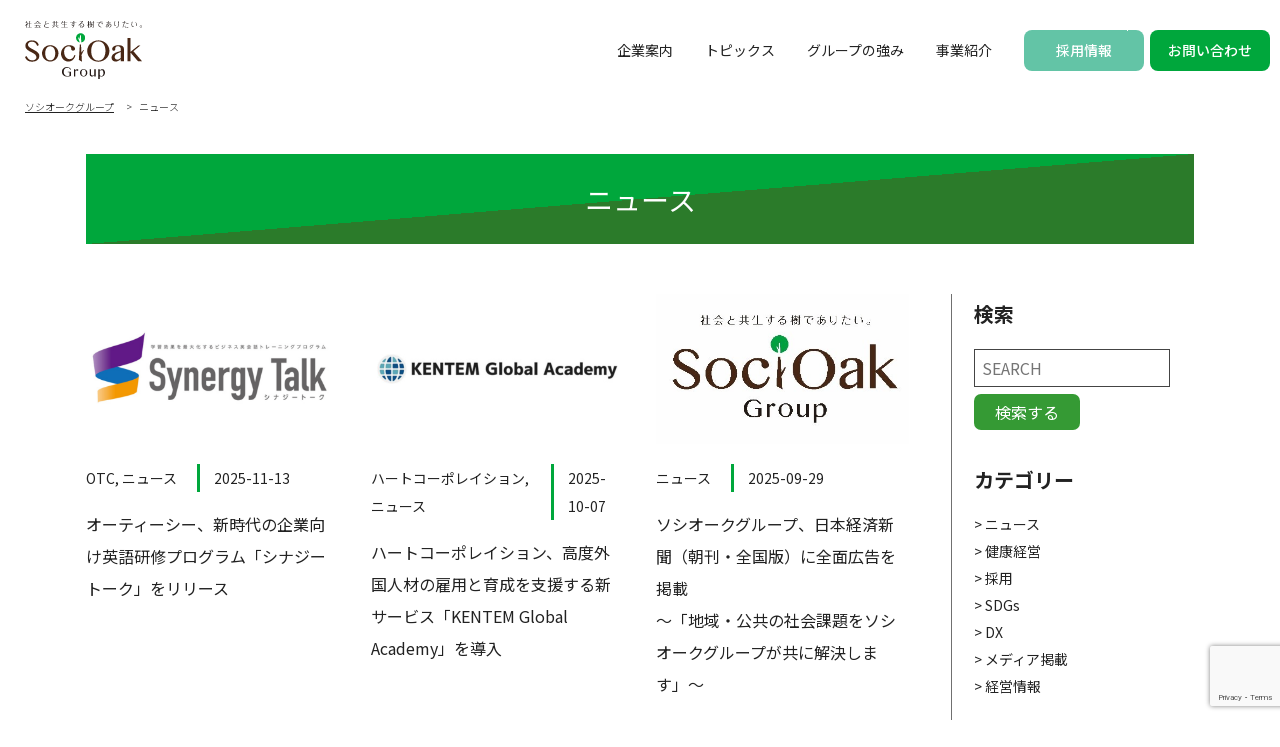

--- FILE ---
content_type: text/html; charset=UTF-8
request_url: https://www.socioak.com/news/
body_size: 71653
content:
<!doctype html>
<html dir="ltr" lang="ja" prefix="og: https://ogp.me/ns#" class="no-js">
<head>
<meta charset="UTF-8">
<meta http-equiv="X-UA-Compatible" content="IE=edge,chrome=1">
<meta name="viewport" content="width=device-width, initial-scale=1.0">

<link href="//www.google-analytics.com" rel="dns-prefetch">
<link href="https://www.socioak.com/wpkando/wp-content/themes/HD_THEME/img/icons/favicon.ico" rel="shortcut icon">
<link href="https://www.socioak.com/wpkando/wp-content/themes/HD_THEME/img/icons/touch.png" rel="apple-touch-icon-precomposed">
<link rel="stylesheet" href="https://unpkg.com/swiper/swiper-bundle.min.css" />
<link rel="stylesheet" href="https://www.socioak.com/wpkando/wp-content/themes/HD_THEME/css/style.css" type="text/css">
<link rel="stylesheet" href="https://www.socioak.com/wpkando/wp-content/themes/HD_THEME/css/add.css" type="text/css">

		<!-- All in One SEO 4.9.1.1 - aioseo.com -->
		<title>ニュース | ソシオークグループ</title>
	<meta name="robots" content="noindex, max-image-preview:large" />
	<meta name="google-site-verification" content="www.socioak.com" />
	<link rel="canonical" href="https://www.socioak.com/news/" />
	<link rel="next" href="https://www.socioak.com/news/page/2/" />
	<meta name="generator" content="All in One SEO (AIOSEO) 4.9.1.1" />
		<script type="application/ld+json" class="aioseo-schema">
			{"@context":"https:\/\/schema.org","@graph":[{"@type":"BreadcrumbList","@id":"https:\/\/www.socioak.com\/news\/#breadcrumblist","itemListElement":[{"@type":"ListItem","@id":"https:\/\/www.socioak.com#listItem","position":1,"name":"\u30db\u30fc\u30e0","item":"https:\/\/www.socioak.com","nextItem":{"@type":"ListItem","@id":"https:\/\/www.socioak.com\/news\/#listItem","name":"\u30cb\u30e5\u30fc\u30b9"}},{"@type":"ListItem","@id":"https:\/\/www.socioak.com\/news\/#listItem","position":2,"name":"\u30cb\u30e5\u30fc\u30b9","previousItem":{"@type":"ListItem","@id":"https:\/\/www.socioak.com#listItem","name":"\u30db\u30fc\u30e0"}}]},{"@type":"CollectionPage","@id":"https:\/\/www.socioak.com\/news\/#collectionpage","url":"https:\/\/www.socioak.com\/news\/","name":"\u30cb\u30e5\u30fc\u30b9 | \u30bd\u30b7\u30aa\u30fc\u30af\u30b0\u30eb\u30fc\u30d7","inLanguage":"ja","isPartOf":{"@id":"https:\/\/www.socioak.com\/#website"},"breadcrumb":{"@id":"https:\/\/www.socioak.com\/news\/#breadcrumblist"}},{"@type":"Organization","@id":"https:\/\/www.socioak.com\/#organization","name":"\u30bd\u30b7\u30aa\u30fc\u30af\u30db\u30fc\u30eb\u30c7\u30a3\u30f3\u30b0\u30b9\u682a\u5f0f\u4f1a\u793e","url":"https:\/\/www.socioak.com\/","logo":{"@type":"ImageObject","url":"https:\/\/www.socioak.com\/wpkando\/wp-content\/uploads\/2020\/11\/header_logo-9.png","@id":"https:\/\/www.socioak.com\/news\/#organizationLogo","width":180,"height":60},"image":{"@id":"https:\/\/www.socioak.com\/news\/#organizationLogo"}},{"@type":"WebSite","@id":"https:\/\/www.socioak.com\/#website","url":"https:\/\/www.socioak.com\/","name":"\u30bd\u30b7\u30aa\u30fc\u30af\u30b0\u30eb\u30fc\u30d7","inLanguage":"ja","publisher":{"@id":"https:\/\/www.socioak.com\/#organization"}}]}
		</script>
		<!-- All in One SEO -->

<link rel='dns-prefetch' href='//www.socioak.com' />
<link rel='dns-prefetch' href='//www.google.com' />
<link rel="alternate" type="application/rss+xml" title="ソシオークグループ &raquo; ニュース カテゴリーのフィード" href="https://www.socioak.com/news/feed/" />
<script type="text/javascript">
/* <![CDATA[ */
window._wpemojiSettings = {"baseUrl":"https:\/\/s.w.org\/images\/core\/emoji\/14.0.0\/72x72\/","ext":".png","svgUrl":"https:\/\/s.w.org\/images\/core\/emoji\/14.0.0\/svg\/","svgExt":".svg","source":{"concatemoji":"https:\/\/www.socioak.com\/wpkando\/wp-includes\/js\/wp-emoji-release.min.js?ver=6.4.7"}};
/*! This file is auto-generated */
!function(i,n){var o,s,e;function c(e){try{var t={supportTests:e,timestamp:(new Date).valueOf()};sessionStorage.setItem(o,JSON.stringify(t))}catch(e){}}function p(e,t,n){e.clearRect(0,0,e.canvas.width,e.canvas.height),e.fillText(t,0,0);var t=new Uint32Array(e.getImageData(0,0,e.canvas.width,e.canvas.height).data),r=(e.clearRect(0,0,e.canvas.width,e.canvas.height),e.fillText(n,0,0),new Uint32Array(e.getImageData(0,0,e.canvas.width,e.canvas.height).data));return t.every(function(e,t){return e===r[t]})}function u(e,t,n){switch(t){case"flag":return n(e,"\ud83c\udff3\ufe0f\u200d\u26a7\ufe0f","\ud83c\udff3\ufe0f\u200b\u26a7\ufe0f")?!1:!n(e,"\ud83c\uddfa\ud83c\uddf3","\ud83c\uddfa\u200b\ud83c\uddf3")&&!n(e,"\ud83c\udff4\udb40\udc67\udb40\udc62\udb40\udc65\udb40\udc6e\udb40\udc67\udb40\udc7f","\ud83c\udff4\u200b\udb40\udc67\u200b\udb40\udc62\u200b\udb40\udc65\u200b\udb40\udc6e\u200b\udb40\udc67\u200b\udb40\udc7f");case"emoji":return!n(e,"\ud83e\udef1\ud83c\udffb\u200d\ud83e\udef2\ud83c\udfff","\ud83e\udef1\ud83c\udffb\u200b\ud83e\udef2\ud83c\udfff")}return!1}function f(e,t,n){var r="undefined"!=typeof WorkerGlobalScope&&self instanceof WorkerGlobalScope?new OffscreenCanvas(300,150):i.createElement("canvas"),a=r.getContext("2d",{willReadFrequently:!0}),o=(a.textBaseline="top",a.font="600 32px Arial",{});return e.forEach(function(e){o[e]=t(a,e,n)}),o}function t(e){var t=i.createElement("script");t.src=e,t.defer=!0,i.head.appendChild(t)}"undefined"!=typeof Promise&&(o="wpEmojiSettingsSupports",s=["flag","emoji"],n.supports={everything:!0,everythingExceptFlag:!0},e=new Promise(function(e){i.addEventListener("DOMContentLoaded",e,{once:!0})}),new Promise(function(t){var n=function(){try{var e=JSON.parse(sessionStorage.getItem(o));if("object"==typeof e&&"number"==typeof e.timestamp&&(new Date).valueOf()<e.timestamp+604800&&"object"==typeof e.supportTests)return e.supportTests}catch(e){}return null}();if(!n){if("undefined"!=typeof Worker&&"undefined"!=typeof OffscreenCanvas&&"undefined"!=typeof URL&&URL.createObjectURL&&"undefined"!=typeof Blob)try{var e="postMessage("+f.toString()+"("+[JSON.stringify(s),u.toString(),p.toString()].join(",")+"));",r=new Blob([e],{type:"text/javascript"}),a=new Worker(URL.createObjectURL(r),{name:"wpTestEmojiSupports"});return void(a.onmessage=function(e){c(n=e.data),a.terminate(),t(n)})}catch(e){}c(n=f(s,u,p))}t(n)}).then(function(e){for(var t in e)n.supports[t]=e[t],n.supports.everything=n.supports.everything&&n.supports[t],"flag"!==t&&(n.supports.everythingExceptFlag=n.supports.everythingExceptFlag&&n.supports[t]);n.supports.everythingExceptFlag=n.supports.everythingExceptFlag&&!n.supports.flag,n.DOMReady=!1,n.readyCallback=function(){n.DOMReady=!0}}).then(function(){return e}).then(function(){var e;n.supports.everything||(n.readyCallback(),(e=n.source||{}).concatemoji?t(e.concatemoji):e.wpemoji&&e.twemoji&&(t(e.twemoji),t(e.wpemoji)))}))}((window,document),window._wpemojiSettings);
/* ]]> */
</script>
<style id='wp-emoji-styles-inline-css' type='text/css'>

	img.wp-smiley, img.emoji {
		display: inline !important;
		border: none !important;
		box-shadow: none !important;
		height: 1em !important;
		width: 1em !important;
		margin: 0 0.07em !important;
		vertical-align: -0.1em !important;
		background: none !important;
		padding: 0 !important;
	}
</style>
<link rel='stylesheet' id='wp-block-library-css' href='https://www.socioak.com/wpkando/wp-includes/css/dist/block-library/style.min.css?ver=6.4.7' type='text/css' media='all' />
<link rel='stylesheet' id='aioseo/css/src/vue/standalone/blocks/table-of-contents/global.scss-css' href='https://www.socioak.com/wpkando/wp-content/plugins/all-in-one-seo-pack/dist/Lite/assets/css/table-of-contents/global.e90f6d47.css?ver=4.9.1.1' type='text/css' media='all' />
<style id='classic-theme-styles-inline-css' type='text/css'>
/*! This file is auto-generated */
.wp-block-button__link{color:#fff;background-color:#32373c;border-radius:9999px;box-shadow:none;text-decoration:none;padding:calc(.667em + 2px) calc(1.333em + 2px);font-size:1.125em}.wp-block-file__button{background:#32373c;color:#fff;text-decoration:none}
</style>
<style id='global-styles-inline-css' type='text/css'>
body{--wp--preset--color--black: #000000;--wp--preset--color--cyan-bluish-gray: #abb8c3;--wp--preset--color--white: #ffffff;--wp--preset--color--pale-pink: #f78da7;--wp--preset--color--vivid-red: #cf2e2e;--wp--preset--color--luminous-vivid-orange: #ff6900;--wp--preset--color--luminous-vivid-amber: #fcb900;--wp--preset--color--light-green-cyan: #7bdcb5;--wp--preset--color--vivid-green-cyan: #00d084;--wp--preset--color--pale-cyan-blue: #8ed1fc;--wp--preset--color--vivid-cyan-blue: #0693e3;--wp--preset--color--vivid-purple: #9b51e0;--wp--preset--gradient--vivid-cyan-blue-to-vivid-purple: linear-gradient(135deg,rgba(6,147,227,1) 0%,rgb(155,81,224) 100%);--wp--preset--gradient--light-green-cyan-to-vivid-green-cyan: linear-gradient(135deg,rgb(122,220,180) 0%,rgb(0,208,130) 100%);--wp--preset--gradient--luminous-vivid-amber-to-luminous-vivid-orange: linear-gradient(135deg,rgba(252,185,0,1) 0%,rgba(255,105,0,1) 100%);--wp--preset--gradient--luminous-vivid-orange-to-vivid-red: linear-gradient(135deg,rgba(255,105,0,1) 0%,rgb(207,46,46) 100%);--wp--preset--gradient--very-light-gray-to-cyan-bluish-gray: linear-gradient(135deg,rgb(238,238,238) 0%,rgb(169,184,195) 100%);--wp--preset--gradient--cool-to-warm-spectrum: linear-gradient(135deg,rgb(74,234,220) 0%,rgb(151,120,209) 20%,rgb(207,42,186) 40%,rgb(238,44,130) 60%,rgb(251,105,98) 80%,rgb(254,248,76) 100%);--wp--preset--gradient--blush-light-purple: linear-gradient(135deg,rgb(255,206,236) 0%,rgb(152,150,240) 100%);--wp--preset--gradient--blush-bordeaux: linear-gradient(135deg,rgb(254,205,165) 0%,rgb(254,45,45) 50%,rgb(107,0,62) 100%);--wp--preset--gradient--luminous-dusk: linear-gradient(135deg,rgb(255,203,112) 0%,rgb(199,81,192) 50%,rgb(65,88,208) 100%);--wp--preset--gradient--pale-ocean: linear-gradient(135deg,rgb(255,245,203) 0%,rgb(182,227,212) 50%,rgb(51,167,181) 100%);--wp--preset--gradient--electric-grass: linear-gradient(135deg,rgb(202,248,128) 0%,rgb(113,206,126) 100%);--wp--preset--gradient--midnight: linear-gradient(135deg,rgb(2,3,129) 0%,rgb(40,116,252) 100%);--wp--preset--font-size--small: 13px;--wp--preset--font-size--medium: 20px;--wp--preset--font-size--large: 36px;--wp--preset--font-size--x-large: 42px;--wp--preset--spacing--20: 0.44rem;--wp--preset--spacing--30: 0.67rem;--wp--preset--spacing--40: 1rem;--wp--preset--spacing--50: 1.5rem;--wp--preset--spacing--60: 2.25rem;--wp--preset--spacing--70: 3.38rem;--wp--preset--spacing--80: 5.06rem;--wp--preset--shadow--natural: 6px 6px 9px rgba(0, 0, 0, 0.2);--wp--preset--shadow--deep: 12px 12px 50px rgba(0, 0, 0, 0.4);--wp--preset--shadow--sharp: 6px 6px 0px rgba(0, 0, 0, 0.2);--wp--preset--shadow--outlined: 6px 6px 0px -3px rgba(255, 255, 255, 1), 6px 6px rgba(0, 0, 0, 1);--wp--preset--shadow--crisp: 6px 6px 0px rgba(0, 0, 0, 1);}:where(.is-layout-flex){gap: 0.5em;}:where(.is-layout-grid){gap: 0.5em;}body .is-layout-flow > .alignleft{float: left;margin-inline-start: 0;margin-inline-end: 2em;}body .is-layout-flow > .alignright{float: right;margin-inline-start: 2em;margin-inline-end: 0;}body .is-layout-flow > .aligncenter{margin-left: auto !important;margin-right: auto !important;}body .is-layout-constrained > .alignleft{float: left;margin-inline-start: 0;margin-inline-end: 2em;}body .is-layout-constrained > .alignright{float: right;margin-inline-start: 2em;margin-inline-end: 0;}body .is-layout-constrained > .aligncenter{margin-left: auto !important;margin-right: auto !important;}body .is-layout-constrained > :where(:not(.alignleft):not(.alignright):not(.alignfull)){max-width: var(--wp--style--global--content-size);margin-left: auto !important;margin-right: auto !important;}body .is-layout-constrained > .alignwide{max-width: var(--wp--style--global--wide-size);}body .is-layout-flex{display: flex;}body .is-layout-flex{flex-wrap: wrap;align-items: center;}body .is-layout-flex > *{margin: 0;}body .is-layout-grid{display: grid;}body .is-layout-grid > *{margin: 0;}:where(.wp-block-columns.is-layout-flex){gap: 2em;}:where(.wp-block-columns.is-layout-grid){gap: 2em;}:where(.wp-block-post-template.is-layout-flex){gap: 1.25em;}:where(.wp-block-post-template.is-layout-grid){gap: 1.25em;}.has-black-color{color: var(--wp--preset--color--black) !important;}.has-cyan-bluish-gray-color{color: var(--wp--preset--color--cyan-bluish-gray) !important;}.has-white-color{color: var(--wp--preset--color--white) !important;}.has-pale-pink-color{color: var(--wp--preset--color--pale-pink) !important;}.has-vivid-red-color{color: var(--wp--preset--color--vivid-red) !important;}.has-luminous-vivid-orange-color{color: var(--wp--preset--color--luminous-vivid-orange) !important;}.has-luminous-vivid-amber-color{color: var(--wp--preset--color--luminous-vivid-amber) !important;}.has-light-green-cyan-color{color: var(--wp--preset--color--light-green-cyan) !important;}.has-vivid-green-cyan-color{color: var(--wp--preset--color--vivid-green-cyan) !important;}.has-pale-cyan-blue-color{color: var(--wp--preset--color--pale-cyan-blue) !important;}.has-vivid-cyan-blue-color{color: var(--wp--preset--color--vivid-cyan-blue) !important;}.has-vivid-purple-color{color: var(--wp--preset--color--vivid-purple) !important;}.has-black-background-color{background-color: var(--wp--preset--color--black) !important;}.has-cyan-bluish-gray-background-color{background-color: var(--wp--preset--color--cyan-bluish-gray) !important;}.has-white-background-color{background-color: var(--wp--preset--color--white) !important;}.has-pale-pink-background-color{background-color: var(--wp--preset--color--pale-pink) !important;}.has-vivid-red-background-color{background-color: var(--wp--preset--color--vivid-red) !important;}.has-luminous-vivid-orange-background-color{background-color: var(--wp--preset--color--luminous-vivid-orange) !important;}.has-luminous-vivid-amber-background-color{background-color: var(--wp--preset--color--luminous-vivid-amber) !important;}.has-light-green-cyan-background-color{background-color: var(--wp--preset--color--light-green-cyan) !important;}.has-vivid-green-cyan-background-color{background-color: var(--wp--preset--color--vivid-green-cyan) !important;}.has-pale-cyan-blue-background-color{background-color: var(--wp--preset--color--pale-cyan-blue) !important;}.has-vivid-cyan-blue-background-color{background-color: var(--wp--preset--color--vivid-cyan-blue) !important;}.has-vivid-purple-background-color{background-color: var(--wp--preset--color--vivid-purple) !important;}.has-black-border-color{border-color: var(--wp--preset--color--black) !important;}.has-cyan-bluish-gray-border-color{border-color: var(--wp--preset--color--cyan-bluish-gray) !important;}.has-white-border-color{border-color: var(--wp--preset--color--white) !important;}.has-pale-pink-border-color{border-color: var(--wp--preset--color--pale-pink) !important;}.has-vivid-red-border-color{border-color: var(--wp--preset--color--vivid-red) !important;}.has-luminous-vivid-orange-border-color{border-color: var(--wp--preset--color--luminous-vivid-orange) !important;}.has-luminous-vivid-amber-border-color{border-color: var(--wp--preset--color--luminous-vivid-amber) !important;}.has-light-green-cyan-border-color{border-color: var(--wp--preset--color--light-green-cyan) !important;}.has-vivid-green-cyan-border-color{border-color: var(--wp--preset--color--vivid-green-cyan) !important;}.has-pale-cyan-blue-border-color{border-color: var(--wp--preset--color--pale-cyan-blue) !important;}.has-vivid-cyan-blue-border-color{border-color: var(--wp--preset--color--vivid-cyan-blue) !important;}.has-vivid-purple-border-color{border-color: var(--wp--preset--color--vivid-purple) !important;}.has-vivid-cyan-blue-to-vivid-purple-gradient-background{background: var(--wp--preset--gradient--vivid-cyan-blue-to-vivid-purple) !important;}.has-light-green-cyan-to-vivid-green-cyan-gradient-background{background: var(--wp--preset--gradient--light-green-cyan-to-vivid-green-cyan) !important;}.has-luminous-vivid-amber-to-luminous-vivid-orange-gradient-background{background: var(--wp--preset--gradient--luminous-vivid-amber-to-luminous-vivid-orange) !important;}.has-luminous-vivid-orange-to-vivid-red-gradient-background{background: var(--wp--preset--gradient--luminous-vivid-orange-to-vivid-red) !important;}.has-very-light-gray-to-cyan-bluish-gray-gradient-background{background: var(--wp--preset--gradient--very-light-gray-to-cyan-bluish-gray) !important;}.has-cool-to-warm-spectrum-gradient-background{background: var(--wp--preset--gradient--cool-to-warm-spectrum) !important;}.has-blush-light-purple-gradient-background{background: var(--wp--preset--gradient--blush-light-purple) !important;}.has-blush-bordeaux-gradient-background{background: var(--wp--preset--gradient--blush-bordeaux) !important;}.has-luminous-dusk-gradient-background{background: var(--wp--preset--gradient--luminous-dusk) !important;}.has-pale-ocean-gradient-background{background: var(--wp--preset--gradient--pale-ocean) !important;}.has-electric-grass-gradient-background{background: var(--wp--preset--gradient--electric-grass) !important;}.has-midnight-gradient-background{background: var(--wp--preset--gradient--midnight) !important;}.has-small-font-size{font-size: var(--wp--preset--font-size--small) !important;}.has-medium-font-size{font-size: var(--wp--preset--font-size--medium) !important;}.has-large-font-size{font-size: var(--wp--preset--font-size--large) !important;}.has-x-large-font-size{font-size: var(--wp--preset--font-size--x-large) !important;}
.wp-block-navigation a:where(:not(.wp-element-button)){color: inherit;}
:where(.wp-block-post-template.is-layout-flex){gap: 1.25em;}:where(.wp-block-post-template.is-layout-grid){gap: 1.25em;}
:where(.wp-block-columns.is-layout-flex){gap: 2em;}:where(.wp-block-columns.is-layout-grid){gap: 2em;}
.wp-block-pullquote{font-size: 1.5em;line-height: 1.6;}
</style>
<link rel='stylesheet' id='wp-pagenavi-css' href='https://www.socioak.com/wpkando/wp-content/plugins/wp-pagenavi/pagenavi-css.css?ver=2.70' type='text/css' media='all' />
<link rel="https://api.w.org/" href="https://www.socioak.com/wp-json/" /><link rel="alternate" type="application/json" href="https://www.socioak.com/wp-json/wp/v2/categories/123" /><link rel="EditURI" type="application/rsd+xml" title="RSD" href="https://www.socioak.com/wpkando/xmlrpc.php?rsd" />
<meta name="generator" content="WordPress 6.4.7" />
<link rel="icon" href="https://www.socioak.com/wpkando/wp-content/uploads/2016/12/cropped-logo-400-2-32x32.gif" sizes="32x32" />
<link rel="icon" href="https://www.socioak.com/wpkando/wp-content/uploads/2016/12/cropped-logo-400-2-192x192.gif" sizes="192x192" />
<link rel="apple-touch-icon" href="https://www.socioak.com/wpkando/wp-content/uploads/2016/12/cropped-logo-400-2-180x180.gif" />
<meta name="msapplication-TileImage" content="https://www.socioak.com/wpkando/wp-content/uploads/2016/12/cropped-logo-400-2-270x270.gif" />
		<style type="text/css" id="wp-custom-css">
			img.aligncenter {
	display: block;
	margin: 0 auto; 
}		</style>
		<script src="https://cdn.jsdelivr.net/npm/vue@2/dist/vue.js"></script>
<script src="https://cdn.jsdelivr.net/npm/axios/dist/axios.min.js"></script>
<script src="https://unpkg.com/dayjs@1.8.21/dayjs.min.js"></script>
<!-- Global site tag (gtag.js) - Google Analytics -->
<script async src=https://www.googletagmanager.com/gtag/js?id=UA-44494587-1></script>
<script id="_bownow_ts">
	var _bownow_ts = document.createElement('script');
	_bownow_ts.charset = 'utf-8';
	_bownow_ts.src = 'https://contents.bownow.jp/js/UTC_fd827a766b96f2e5a6dc/trace.js';
	document.getElementsByTagName('head')[0].appendChild(_bownow_ts);
</script>

<script>
  window.dataLayer = window.dataLayer || [];
  function gtag(){dataLayer.push(arguments);}
  gtag('js', new Date());
 
  gtag('config', 'UA-44494587-1');
</script>
	<!-- Google Tag Manager -->
<script>(function(w,d,s,l,i){w[l]=w[l]||[];w[l].push({'gtm.start':
new Date().getTime(),event:'gtm.js'});var f=d.getElementsByTagName(s)[0],
j=d.createElement(s),dl=l!='dataLayer'?'&l='+l:'';j.async=true;j.src=
'https://www.googletagmanager.com/gtm.js?id='+i+dl;f.parentNode.insertBefore(j,f);
})(window,document,'script','dataLayer','GTM-N32FVW4');</script>
<!-- End Google Tag Manager -->
</head>
  <body id="group__category">
  <div class="border_wrapper">
 <!-- Google Tag Manager (noscript) -->
<noscript><iframe src="https://www.googletagmanager.com/ns.html?id=GTM-N32FVW4"
height="0" width="0" style="display:none;visibility:hidden"></iframe></noscript>
<!-- End Google Tag Manager (noscript) -->
    <header class="main-header">
      <div class="logo">
        <a href="https://www.socioak.com">
        <img src="https://www.socioak.com/wpkando/wp-content/themes/HD_THEME/img/common/logo.svg" alt="ソシオークホールディングスロゴ">
      </a>
      </div>
      <div class="menu_btn">
        <div class="">
          <span></span>
          <span></span>
          <span></span>
        </div>
        <p>MENU</p>
        <p class="close">CLOSE</p>
      </div>
      <nav>
        <ul>
          <li>
            <div class="link btn">
              <a href="https://www.socioak.com/company/"><span>企業案内</span></a>
            </div>
            <div class="menu">
              <h3><a href="https://www.socioak.com/company/"><span>企業案内</span></a></h3>
              <ul>
                <li class="disp_1000">
                  <a href="https://www.socioak.com/company/">
                  <span>企業案内トップ</span>
                </a>
                </li>
                <li>
                  <a href="https://www.socioak.com/company/message">
                  <div class="img"><img src="https://www.socioak.com/wpkando/wp-content/themes/HD_THEME/img/common/header/img_01.png" alt="トップメッセージ"></div>
                  <span>トップメッセージ</span>
                </a>
                </li>
                <li>
                  <a href="https://www.socioak.com/company/mission">
                  <div class="img"><img src="https://www.socioak.com/wpkando/wp-content/themes/HD_THEME/img/common/header/img_04.png" alt="ミッションステートメント"></div>
                  <span>ミッションステートメント</span>
                </a>
                </li>
                <li>
                  <a href="https://www.socioak.com/company/outline">
                  <div class="img"><img src="https://www.socioak.com/wpkando/wp-content/themes/HD_THEME/img/common/header/img_03.png" alt="会社概要"></div>
                  <span>会社概要</span>
                </a>
                </li>
                <li>
                  <a href="https://www.socioak.com/company/story">
                  <div class="img"><img src="https://www.socioak.com/wpkando/wp-content/themes/HD_THEME/img/common/header/img_02.png" alt="ブランドストーリー"></div>
                  <span>ブランドストーリー</span>
                </a>
                </li>
                <li>
                  <a href="https://www.socioak.com/company/health">
                  <div class="img"><img src="https://www.socioak.com/wpkando/wp-content/themes/HD_THEME/img/common/header/img_05.png" alt="健康経営"></div>
                  <span>健康経営</span>
                </a>
                </li>
                <li>
                  <a href="https://www.socioak.com/company/sdgs">
                  <div class="img"><img src="https://www.socioak.com/wpkando/wp-content/themes/HD_THEME/img/common/header/img_06.png" alt="SDGsへの取り組み"></div>
                  <span>SDGsへの取り組み</span>
                </a>
                </li>
              </ul>
            </div>
          </li>
          <li>
            <div class="link">
              <a href="https://www.socioak.com/topics/"><span>トピックス</span></a>
            </div>
          </li>
          <li>
            <div class="link btn">
              <a href="https://www.socioak.com/features/"><span>グループの強み</span></a>
            </div>
            <div class="menu">
              <h3><a href="https://www.socioak.com/features/"><span>グループの強みトップ</span></a></h3>
              <ul>
                <li class="disp_1000">
                  <a href="https://www.socioak.com/features/">
                  <span>グループの強みトップ</span>
                  </a>
                </li>
                <li>
                  <a href="https://www.socioak.com/features/genbaryoku">
                  <div class="img"><img src="https://www.socioak.com/wpkando/wp-content/themes/HD_THEME/img/common/header/img_07.png" alt="現場力"></div>
                  <span>現場力</span>
                </a>
                </li>
                <li>
                  <a href="https://www.socioak.com/features/csv">
                  <div class="img"><img src="https://www.socioak.com/wpkando/wp-content/themes/HD_THEME/img/common/header/img_08.png" alt="CSV経営"></div>
                  <span>CSV経営</span>
                </a>
                </li>
                <li>
                  <a href="https://www.socioak.com/company/sdgs">
                  <div class="img"><img src="https://www.socioak.com/wpkando/wp-content/themes/HD_THEME/img/common/header/img_08-2.png" alt="SDGsへの取り組み"></div>
                  <span>SDGsへの取り組み</span>
                </a>
                </li>
                <li>
                  <a href="https://www.socioak.com/features/dx">
                  <div class="img"><img src="https://www.socioak.com/wpkando/wp-content/themes/HD_THEME/img/common/header/img_09.png" alt="デジタル戦略"></div>
                  <span>デジタル戦略</span>
                </a>
                </li>
                <li>
                  <a href="https://www.socioak.com/training/">
                  <div class="img"><img src="https://www.socioak.com/wpkando/wp-content/themes/HD_THEME/img/common/header/img_10.png" alt="人財育成"></div>
                  <span>人財育成</span>
                </a>
                </li>
                <li>
                  <a href="https://www.socioak.com/features/number">
                  <div class="img"><img src="https://www.socioak.com/wpkando/wp-content/themes/HD_THEME/img/common/header/img_11.png" alt="数字で見るソシオークグループ"></div>
                  <span>数字で見るソシオークグループ</span>
                </a>
                </li>
              </ul>
            </div>
          </li>
          <li>
            <div class="link business">
              <a href="https://www.socioak.com/service/"><span>事業紹介</span></a>
            </div>
          </li>
          <li>
            <div class="link recruit btn">
              <a href="https://www.socioak.com/recruit/"><span>採用情報</span></a>
            </div>
            <div class="menu">
              <h3><a href="https://www.socioak.com/recruit/"><span>採用情報トップ</span></a></h3>
              <ul>
                <li class="disp_1000">
                  <a href="https://www.socioak.com/recruit/">
                  <span>採用情報トップ</span>
                </a>
                </li>
                <li>
                  <a href="https://www.socioak.com/training/">
                  <div class="img"><img src="https://www.socioak.com/wpkando/wp-content/themes/HD_THEME/img/common/header/img_12.png" alt="人財育成について"></div>
                  <span>人財育成について</span>
                </a>
                </li>
                <li>
                  <a href="https://www.socioak.com/work-life-balance/">
                  <div class="img"><img src="https://www.socioak.com/wpkando/wp-content/themes/HD_THEME/img/common/header/img_13.png" alt="ワークライフバランス"></div>
                  <span>ワークライフバランス</span>
                </a>
                </li>
                <li>
                  <a href="https://www.socioak.com/disabled/">
                  <div class="img"><img src="https://www.socioak.com/wpkando/wp-content/themes/HD_THEME/img/common/header/img_14.png" alt="障がい者雇用の取り組み"></div>
                  <span>障がい者雇用の取り組み</span>
                </a>
                </li>
              </ul>
            </div>
          </li>
          <li>
            <div class="link contact">
              <a href="https://www.socioak.com/contact/"><span>お問い合わせ</span></a>
            </div>
          </li>
          <li>
            <div class="sub_link_list">
              <a href="https://www.socioak.com/terms">＞ ご利用に際して</a>
              <a href="https://www.socioak.com/privacy-policy">＞ プライバシーポリシー</a>
              <a href="https://www.socioak.com/social-media-policy">＞ ソーシャルメディアポリシー</a>
              <a href="https://www.socioak.com/plan">＞ 一般事業主行動計画</a>
              <a href="https://www.socioak.com/sitemap">＞ サイトマップ</a>
            </div>
          </li>
        </ul>
      </nav>
    </header>
        <div class="breadcrumb-wrap">
      <ol class="breadcrumb">
        <div class="breadcrumbs" typeof="BreadcrumbList" vocab="https://schema.org/">
          <!-- Breadcrumb NavXT 7.5.0 -->
<span property="itemListElement" typeof="ListItem"><a property="item" typeof="WebPage" title="ソシオークグループへ移動する" href="https://www.socioak.com" class="home" ><span property="name">ソシオークグループ</span></a><meta property="position" content="1"></span> &gt; <span property="itemListElement" typeof="ListItem"><span property="name" class="archive taxonomy category current-item">ニュース</span><meta property="url" content="https://www.socioak.com/news/"><meta property="position" content="2"></span>        </div>
      </ol>
    </div>
    <div class="l-wide">
	<h1 class="page-title">ニュース</h1>
	<div class="topics-wrap">
		<main class="topics-main">
			<article class="main-article">
				<div class="post-list-wrap">
					<ul class="post-list">
						
						<li class="post-list__item">
							<a href="https://www.socioak.com/20251113/">
								<div class="post-list__thumb">
																			<img width="400" height="280" src="https://www.socioak.com/wpkando/wp-content/uploads/2025/11/f50c036a71c0e3c2fe98c9001bf6af52.png" class="attachment-post-thumbnail size-post-thumbnail wp-post-image" alt="" decoding="async" fetchpriority="high" />																	</div>
								<div class="post-list__meta">
									<p class="post-list__category"><a href="https://www.socioak.com/otc/" rel="category tag">OTC</a>, <a href="https://www.socioak.com/news/" rel="category tag">ニュース</a></p>
									<p class="post-list__date">2025-11-13</p>
								</div>
								<h2 class="post-list__head">オーティーシー、新時代の企業向け英語研修プログラム「シナジートーク」をリリース</h2>
							</a>
						</li>
						
						<li class="post-list__item">
							<a href="https://www.socioak.com/20251007/">
								<div class="post-list__thumb">
																			<img width="253" height="150" src="https://www.socioak.com/wpkando/wp-content/uploads/2025/10/7966bae78213db11914ad7af893f8431.png" class="attachment-post-thumbnail size-post-thumbnail wp-post-image" alt="" decoding="async" />																	</div>
								<div class="post-list__meta">
									<p class="post-list__category"><a href="https://www.socioak.com/%e3%83%8f%e3%83%bc%e3%83%88%e3%82%b3%e3%83%bc%e3%83%9d%e3%83%ac%e3%82%a4%e3%82%b7%e3%83%a7%e3%83%b3/" rel="category tag">ハートコーポレイション</a>, <a href="https://www.socioak.com/news/" rel="category tag">ニュース</a></p>
									<p class="post-list__date">2025-10-07</p>
								</div>
								<h2 class="post-list__head">ハートコーポレイション、高度外国人材の雇用と育成を支援する新サービス「KENTEM Global Academy」を導入</h2>
							</a>
						</li>
						
						<li class="post-list__item">
							<a href="https://www.socioak.com/20250929/">
								<div class="post-list__thumb">
																			<img width="470" height="332" src="https://www.socioak.com/wpkando/wp-content/uploads/2022/02/7d6fddc4d5f4457e598413974089fe73.jpg" class="attachment-post-thumbnail size-post-thumbnail wp-post-image" alt="" decoding="async" />																	</div>
								<div class="post-list__meta">
									<p class="post-list__category"><a href="https://www.socioak.com/news/" rel="category tag">ニュース</a></p>
									<p class="post-list__date">2025-09-29</p>
								</div>
								<h2 class="post-list__head">ソシオークグループ、日本経済新聞（朝刊・全国版）に全面広告を掲載<br>～「地域・公共の社会課題をソシオークグループが共に解決します」～</h2>
							</a>
						</li>
						
						<li class="post-list__item">
							<a href="https://www.socioak.com/20250328/">
								<div class="post-list__thumb">
																			<img width="1500" height="953" src="https://www.socioak.com/wpkando/wp-content/uploads/2025/03/IMG_4164-1.jpg" class="attachment-post-thumbnail size-post-thumbnail wp-post-image" alt="" decoding="async" loading="lazy" srcset="https://www.socioak.com/wpkando/wp-content/uploads/2025/03/IMG_4164-1.jpg 1500w, https://www.socioak.com/wpkando/wp-content/uploads/2025/03/IMG_4164-1-720x457.jpg 720w" sizes="(max-width: 1500px) 100vw, 1500px" />																	</div>
								<div class="post-list__meta">
									<p class="post-list__category"><a href="https://www.socioak.com/news/" rel="category tag">ニュース</a></p>
									<p class="post-list__date">2025-03-28</p>
								</div>
								<h2 class="post-list__head">2025年度ソシオークグループ入社式を開催</h2>
							</a>
						</li>
						
						<li class="post-list__item">
							<a href="https://www.socioak.com/20250310/">
								<div class="post-list__thumb">
																			<img width="470" height="332" src="https://www.socioak.com/wpkando/wp-content/uploads/2022/02/7d6fddc4d5f4457e598413974089fe73.jpg" class="attachment-post-thumbnail size-post-thumbnail wp-post-image" alt="" decoding="async" loading="lazy" />																	</div>
								<div class="post-list__meta">
									<p class="post-list__category"><a href="https://www.socioak.com/management-topics/" rel="category tag">経営情報</a>, <a href="https://www.socioak.com/news/" rel="category tag">ニュース</a></p>
									<p class="post-list__date">2025-03-10</p>
								</div>
								<h2 class="post-list__head">創業62年のソシオークグループ、新会社「ソシオークヒューテック」を設立<br>～半世紀以上のソーシャルサービスの実績を基盤に、DXと現場力を融合し、社会課題解決と持続可能な未来を目指す～</h2>
							</a>
						</li>
						
						<li class="post-list__item">
							<a href="https://www.socioak.com/20250304/">
								<div class="post-list__thumb">
																			<img width="1500" height="992" src="https://www.socioak.com/wpkando/wp-content/uploads/2025/02/20241106_150209-2.png" class="attachment-post-thumbnail size-post-thumbnail wp-post-image" alt="" decoding="async" loading="lazy" srcset="https://www.socioak.com/wpkando/wp-content/uploads/2025/02/20241106_150209-2.png 1500w, https://www.socioak.com/wpkando/wp-content/uploads/2025/02/20241106_150209-2-720x476.png 720w" sizes="(max-width: 1500px) 100vw, 1500px" />																	</div>
								<div class="post-list__meta">
									<p class="post-list__category"><a href="https://www.socioak.com/cat-mitsuba/" rel="category tag">みつばモビリティ</a>, <a href="https://www.socioak.com/news/" rel="category tag">ニュース</a></p>
									<p class="post-list__date">2025-03-04</p>
								</div>
								<h2 class="post-list__head">2024年度、みつばモビリティは全国18自治体で実施されたモビリティ実証実験に参画しました</h2>
							</a>
						</li>
						
						<li class="post-list__item">
							<a href="https://www.socioak.com/20250110/">
								<div class="post-list__thumb">
																			<img width="600" height="600" src="https://www.socioak.com/wpkando/wp-content/uploads/2025/01/s12081_2.600x600.none_.jpg" class="attachment-post-thumbnail size-post-thumbnail wp-post-image" alt="" decoding="async" loading="lazy" srcset="https://www.socioak.com/wpkando/wp-content/uploads/2025/01/s12081_2.600x600.none_.jpg 600w, https://www.socioak.com/wpkando/wp-content/uploads/2025/01/s12081_2.600x600.none_-150x150.jpg 150w" sizes="(max-width: 600px) 100vw, 600px" />																	</div>
								<div class="post-list__meta">
									<p class="post-list__category"><a href="https://www.socioak.com/news/" rel="category tag">ニュース</a></p>
									<p class="post-list__date">2025-01-10</p>
								</div>
								<h2 class="post-list__head">《最新刊》「オーナー社長の『現場力の経営』」（デジタル音声版・CD版対応）に、遠藤 功先生と、弊社代表取締役 大隈の対談が収録されました</h2>
							</a>
						</li>
						
						<li class="post-list__item">
							<a href="https://www.socioak.com/20241212-2/">
								<div class="post-list__thumb">
																			<img width="800" height="450" src="https://www.socioak.com/wpkando/wp-content/uploads/2024/11/049983469ad101eca0163a3362825b3c.png" class="attachment-post-thumbnail size-post-thumbnail wp-post-image" alt="" decoding="async" loading="lazy" srcset="https://www.socioak.com/wpkando/wp-content/uploads/2024/11/049983469ad101eca0163a3362825b3c.png 800w, https://www.socioak.com/wpkando/wp-content/uploads/2024/11/049983469ad101eca0163a3362825b3c-720x405.png 720w" sizes="(max-width: 800px) 100vw, 800px" />																	</div>
								<div class="post-list__meta">
									<p class="post-list__category"><a href="https://www.socioak.com/cat-mitsuba/" rel="category tag">みつばモビリティ</a>, <a href="https://www.socioak.com/news/" rel="category tag">ニュース</a></p>
									<p class="post-list__date">2024-12-12</p>
								</div>
								<h2 class="post-list__head">三重県四日市市の自動運転EVバスの実証実験にて、みつばモビリティがオペレーション業務を担当</h2>
							</a>
						</li>
						
						<li class="post-list__item">
							<a href="https://www.socioak.com/20241114-2/">
								<div class="post-list__thumb">
																			<img width="800" height="450" src="https://www.socioak.com/wpkando/wp-content/uploads/2024/11/049983469ad101eca0163a3362825b3c.png" class="attachment-post-thumbnail size-post-thumbnail wp-post-image" alt="" decoding="async" loading="lazy" srcset="https://www.socioak.com/wpkando/wp-content/uploads/2024/11/049983469ad101eca0163a3362825b3c.png 800w, https://www.socioak.com/wpkando/wp-content/uploads/2024/11/049983469ad101eca0163a3362825b3c-720x405.png 720w" sizes="(max-width: 800px) 100vw, 800px" />																	</div>
								<div class="post-list__meta">
									<p class="post-list__category"><a href="https://www.socioak.com/cat-mitsuba/" rel="category tag">みつばモビリティ</a>, <a href="https://www.socioak.com/news/" rel="category tag">ニュース</a></p>
									<p class="post-list__date">2024-11-14</p>
								</div>
								<h2 class="post-list__head">山口県周南市の自動運転EVバスの実証運行にて、みつばモビリティがオペレーション業務および遠隔監視業務を担当</h2>
							</a>
						</li>
						
						<li class="post-list__item">
							<a href="https://www.socioak.com/20241113/">
								<div class="post-list__thumb">
																			<img width="800" height="450" src="https://www.socioak.com/wpkando/wp-content/uploads/2024/11/049983469ad101eca0163a3362825b3c.png" class="attachment-post-thumbnail size-post-thumbnail wp-post-image" alt="" decoding="async" loading="lazy" srcset="https://www.socioak.com/wpkando/wp-content/uploads/2024/11/049983469ad101eca0163a3362825b3c.png 800w, https://www.socioak.com/wpkando/wp-content/uploads/2024/11/049983469ad101eca0163a3362825b3c-720x405.png 720w" sizes="(max-width: 800px) 100vw, 800px" />																	</div>
								<div class="post-list__meta">
									<p class="post-list__category"><a href="https://www.socioak.com/cat-mitsuba/" rel="category tag">みつばモビリティ</a>, <a href="https://www.socioak.com/news/" rel="category tag">ニュース</a></p>
									<p class="post-list__date">2024-11-13</p>
								</div>
								<h2 class="post-list__head">北海道当別町の自動運転EVバスの実証運行にて、みつばモビリティがオペレーション業務および保安業務を担当</h2>
							</a>
						</li>
						
						<li class="post-list__item">
							<a href="https://www.socioak.com/20241112/">
								<div class="post-list__thumb">
																			<img width="800" height="450" src="https://www.socioak.com/wpkando/wp-content/uploads/2024/11/049983469ad101eca0163a3362825b3c.png" class="attachment-post-thumbnail size-post-thumbnail wp-post-image" alt="" decoding="async" loading="lazy" srcset="https://www.socioak.com/wpkando/wp-content/uploads/2024/11/049983469ad101eca0163a3362825b3c.png 800w, https://www.socioak.com/wpkando/wp-content/uploads/2024/11/049983469ad101eca0163a3362825b3c-720x405.png 720w" sizes="(max-width: 800px) 100vw, 800px" />																	</div>
								<div class="post-list__meta">
									<p class="post-list__category"><a href="https://www.socioak.com/cat-mitsuba/" rel="category tag">みつばモビリティ</a>, <a href="https://www.socioak.com/news/" rel="category tag">ニュース</a></p>
									<p class="post-list__date">2024-11-12</p>
								</div>
								<h2 class="post-list__head">佐賀県嬉野市の自動運転EVバスの実証実験にて、みつばモビリティがオペレーション業務および遠隔監視業務を担当</h2>
							</a>
						</li>
						
						<li class="post-list__item">
							<a href="https://www.socioak.com/20241009-2/">
								<div class="post-list__thumb">
																			<img width="1500" height="1000" src="https://www.socioak.com/wpkando/wp-content/uploads/2024/10/IMG_1844.jpg" class="attachment-post-thumbnail size-post-thumbnail wp-post-image" alt="" decoding="async" loading="lazy" srcset="https://www.socioak.com/wpkando/wp-content/uploads/2024/10/IMG_1844.jpg 1500w, https://www.socioak.com/wpkando/wp-content/uploads/2024/10/IMG_1844-720x480.jpg 720w" sizes="(max-width: 1500px) 100vw, 1500px" />																	</div>
								<div class="post-list__meta">
									<p class="post-list__category"><a href="https://www.socioak.com/cat-mitsuba/" rel="category tag">みつばモビリティ</a>, <a href="https://www.socioak.com/management-topics/" rel="category tag">経営情報</a>, <a href="https://www.socioak.com/news/" rel="category tag">ニュース</a></p>
									<p class="post-list__date">2024-10-09</p>
								</div>
								<h2 class="post-list__head">みつばモビリティ、AI乗合配車システムを提供するREAと資本業務提携</h2>
							</a>
						</li>
						
						<li class="post-list__item">
							<a href="https://www.socioak.com/20240829/">
								<div class="post-list__thumb">
																			<img width="1501" height="1000" src="https://www.socioak.com/wpkando/wp-content/uploads/2024/08/IMG_1629.jpg" class="attachment-post-thumbnail size-post-thumbnail wp-post-image" alt="" decoding="async" loading="lazy" srcset="https://www.socioak.com/wpkando/wp-content/uploads/2024/08/IMG_1629.jpg 1501w, https://www.socioak.com/wpkando/wp-content/uploads/2024/08/IMG_1629-720x480.jpg 720w" sizes="(max-width: 1501px) 100vw, 1501px" />																	</div>
								<div class="post-list__meta">
									<p class="post-list__category"><a href="https://www.socioak.com/cat-mitsuba/" rel="category tag">みつばモビリティ</a>, <a href="https://www.socioak.com/news/" rel="category tag">ニュース</a></p>
									<p class="post-list__date">2024-08-29</p>
								</div>
								<h2 class="post-list__head">みつばモビリティ、静岡県小山町で巡回バスの実証実験を開始</h2>
							</a>
						</li>
						
						<li class="post-list__item">
							<a href="https://www.socioak.com/20240801/">
								<div class="post-list__thumb">
																			<img width="470" height="332" src="https://www.socioak.com/wpkando/wp-content/uploads/2022/02/7d6fddc4d5f4457e598413974089fe73.jpg" class="attachment-post-thumbnail size-post-thumbnail wp-post-image" alt="" decoding="async" loading="lazy" />																	</div>
								<div class="post-list__meta">
									<p class="post-list__category"><a href="https://www.socioak.com/management-topics/" rel="category tag">経営情報</a>, <a href="https://www.socioak.com/news/" rel="category tag">ニュース</a></p>
									<p class="post-list__date">2024-08-01</p>
								</div>
								<h2 class="post-list__head">ソシオークグループに、就労継続支援A型ならびにB型事業所、グループホームの運営を行う株式会社マシュマロの樹がグループ入り</h2>
							</a>
						</li>
						
						<li class="post-list__item">
							<a href="https://www.socioak.com/20240726/">
								<div class="post-list__thumb">
																			<img width="470" height="332" src="https://www.socioak.com/wpkando/wp-content/uploads/2022/02/7d6fddc4d5f4457e598413974089fe73.jpg" class="attachment-post-thumbnail size-post-thumbnail wp-post-image" alt="" decoding="async" loading="lazy" />																	</div>
								<div class="post-list__meta">
									<p class="post-list__category"><a href="https://www.socioak.com/management-topics/" rel="category tag">経営情報</a>, <a href="https://www.socioak.com/news/" rel="category tag">ニュース</a></p>
									<p class="post-list__date">2024-07-26</p>
								</div>
								<h2 class="post-list__head">ソシオークグループに、オンライン英語教育事業を行う株式会社アンフープおよびUNHOOP PHILIPPINES, INCがグループ入り</h2>
							</a>
						</li>
						
						<li class="post-list__item">
							<a href="https://www.socioak.com/20240722-2/">
								<div class="post-list__thumb">
																			<img width="1280" height="720" src="https://www.socioak.com/wpkando/wp-content/uploads/2024/07/genbaryokuwokitaeru.jpg" class="attachment-post-thumbnail size-post-thumbnail wp-post-image" alt="現場力を鍛える 増補改訂版: 「強い現場」をつくる7つの条件 単行本 – 2024/7/17" decoding="async" loading="lazy" srcset="https://www.socioak.com/wpkando/wp-content/uploads/2024/07/genbaryokuwokitaeru.jpg 1280w, https://www.socioak.com/wpkando/wp-content/uploads/2024/07/genbaryokuwokitaeru-720x405.jpg 720w" sizes="(max-width: 1280px) 100vw, 1280px" />																	</div>
								<div class="post-list__meta">
									<p class="post-list__category"><a href="https://www.socioak.com/genbaryoku-topics/" rel="category tag">現場力</a>, <a href="https://www.socioak.com/media/" rel="category tag">メディア掲載</a>, <a href="https://www.socioak.com/news/" rel="category tag">ニュース</a></p>
									<p class="post-list__date">2024-07-22</p>
								</div>
								<h2 class="post-list__head">“現場力の実践的方法論”として、ソシオーク・明日葉の事例を遠藤功先生の著書「現場力を鍛える」でご紹介いただきました。</h2>
							</a>
						</li>
						
						<li class="post-list__item">
							<a href="https://www.socioak.com/20240625-2/">
								<div class="post-list__thumb">
																			<img width="892" height="630" src="https://www.socioak.com/wpkando/wp-content/uploads/2022/06/mediakeisai.jpg" class="attachment-post-thumbnail size-post-thumbnail wp-post-image" alt="メディア掲載情報｜ソシオークグループ" decoding="async" loading="lazy" srcset="https://www.socioak.com/wpkando/wp-content/uploads/2022/06/mediakeisai.jpg 892w, https://www.socioak.com/wpkando/wp-content/uploads/2022/06/mediakeisai-720x509.jpg 720w" sizes="(max-width: 892px) 100vw, 892px" />																	</div>
								<div class="post-list__meta">
									<p class="post-list__category"><a href="https://www.socioak.com/management-topics/" rel="category tag">経営情報</a>, <a href="https://www.socioak.com/news/" rel="category tag">ニュース</a></p>
									<p class="post-list__date">2024-06-25</p>
								</div>
								<h2 class="post-list__head">日経MJ『飲食業23年度ランキング』において、総売上高ランキングの44位にランクインしました</h2>
							</a>
						</li>
						
						<li class="post-list__item">
							<a href="https://www.socioak.com/20240610/">
								<div class="post-list__thumb">
																			<img width="1012" height="703" src="https://www.socioak.com/wpkando/wp-content/uploads/2024/06/5e491e8e8efda23d24092ae3577b4f4a.jpg" class="attachment-post-thumbnail size-post-thumbnail wp-post-image" alt="" decoding="async" loading="lazy" srcset="https://www.socioak.com/wpkando/wp-content/uploads/2024/06/5e491e8e8efda23d24092ae3577b4f4a.jpg 1012w, https://www.socioak.com/wpkando/wp-content/uploads/2024/06/5e491e8e8efda23d24092ae3577b4f4a-720x500.jpg 720w" sizes="(max-width: 1012px) 100vw, 1012px" />																	</div>
								<div class="post-list__meta">
									<p class="post-list__category"><a href="https://www.socioak.com/%e3%83%8f%e3%83%bc%e3%83%88%e3%82%b3%e3%83%bc%e3%83%9d%e3%83%ac%e3%82%a4%e3%82%b7%e3%83%a7%e3%83%b3/" rel="category tag">ハートコーポレイション</a>, <a href="https://www.socioak.com/news/" rel="category tag">ニュース</a></p>
									<p class="post-list__date">2024-06-10</p>
								</div>
								<h2 class="post-list__head">ALT派遣事業を行う株式会社ハートコーポレイションが新規事業として、高度外国人材紹介事業を開始</h2>
							</a>
						</li>
						
						<li class="post-list__item">
							<a href="https://www.socioak.com/20240517/">
								<div class="post-list__thumb">
																			<img src="https://www.socioak.com/wpkando/wp-content/themes/HD_THEME/img/common/news_eyecatch.png">
																	</div>
								<div class="post-list__meta">
									<p class="post-list__category"><a href="https://www.socioak.com/news/" rel="category tag">ニュース</a></p>
									<p class="post-list__date">2024-05-17</p>
								</div>
								<h2 class="post-list__head">ソシオフードサービス株式会社の株式譲渡のお知らせ</h2>
							</a>
						</li>
						
						<li class="post-list__item">
							<a href="https://www.socioak.com/20240416/">
								<div class="post-list__thumb">
																			<img width="860" height="600" src="https://www.socioak.com/wpkando/wp-content/uploads/2024/04/cfa8b3e1fa50b36f2dba85e72feba21e.jpg" class="attachment-post-thumbnail size-post-thumbnail wp-post-image" alt="" decoding="async" loading="lazy" srcset="https://www.socioak.com/wpkando/wp-content/uploads/2024/04/cfa8b3e1fa50b36f2dba85e72feba21e.jpg 860w, https://www.socioak.com/wpkando/wp-content/uploads/2024/04/cfa8b3e1fa50b36f2dba85e72feba21e-720x502.jpg 720w" sizes="(max-width: 860px) 100vw, 860px" />																	</div>
								<div class="post-list__meta">
									<p class="post-list__category"><a href="https://www.socioak.com/cat-recruit/" rel="category tag">採用</a>, <a href="https://www.socioak.com/news/" rel="category tag">ニュース</a></p>
									<p class="post-list__date">2024-04-16</p>
								</div>
								<h2 class="post-list__head">入社式の様子をオウンドメディアSOCIOWEBに公開しました</h2>
							</a>
						</li>
											</ul>
				</div>
				<!-- パジネーション -->
				<div class="pagenation">
					<div class="pagenation-inner">
						<div class="pagenation-list-wrap">
							<div class='wp-pagenavi' role='navigation'>
<span class='pages'>1 / 22</span><span aria-current='page' class='current'>1</span><a class="page larger" title="ページ 2" href="https://www.socioak.com/news/page/2/">2</a><a class="page larger" title="ページ 3" href="https://www.socioak.com/news/page/3/">3</a><a class="page larger" title="ページ 4" href="https://www.socioak.com/news/page/4/">4</a><span class='extend'>...</span><a class="nextpostslink" rel="next" aria-label="次のページ" href="https://www.socioak.com/news/page/2/">»</a><a class="last" aria-label="Last Page" href="https://www.socioak.com/news/page/22/">最後 »</a>
</div>						</div>
					</div>
				</div>
				<!-- /パジネーション -->
			</article>
		</main>
		<aside class="topics-side">

	<div class="side-block">
		<p class="side-block__head">検索</p>
		<form method="get" id="searchform" action="https://www.socioak.com">
			<input class="search_text" type="text" name="s" id="s" placeholder="SEARCH"/>
			<button type="submit" class="submit-sidebar">検索する</button>
		</form>
	</div>

	<div class="side-block">
		<p class="side-block__head">カテゴリー</p>
		<ul class="side-block__lists">
		<!-- <li class="side-block__item"><a href="https://www.socioak.com/otc/">OTC</a></li><li class="side-block__item"><a href="https://www.socioak.com/%e3%83%af%e3%83%bc%e3%82%af%e3%83%97%e3%83%ac%e3%82%a4%e3%82%b9/">ワークプレイス</a></li><li class="side-block__item"><a href="https://www.socioak.com/%e5%81%a5%e6%a0%84/">健栄</a></li><li class="side-block__item"><a href="https://www.socioak.com/%e3%83%8f%e3%83%bc%e3%83%88%e3%82%b3%e3%83%bc%e3%83%9d%e3%83%ac%e3%82%a4%e3%82%b7%e3%83%a7%e3%83%b3/">ハートコーポレイション</a></li><li class="side-block__item"><a href="https://www.socioak.com/cat-hagakure/">葉隠勇進</a></li><li class="side-block__item"><a href="https://www.socioak.com/cat-ashitaba/">明日葉</a></li><li class="side-block__item"><a href="https://www.socioak.com/cat-leaf/">リーフサポート</a></li><li class="side-block__item"><a href="https://www.socioak.com/cat-mitsuba/">みつばモビリティ</a></li><li class="side-block__item"><a href="https://www.socioak.com/cat-hd/">ホールディングス</a></li><li class="side-block__item"><a href="https://www.socioak.com/cat-teshio/">てしお夢ふぁーむ</a></li><li class="side-block__item"><a href="https://www.socioak.com/cat-ashitaba-m/">あしたばマインド</a></li><li class="side-block__item"><a href="https://www.socioak.com/dx-topics/">DX</a></li><li class="side-block__item"><a href="https://www.socioak.com/genbaryoku-topics/">現場力</a></li><li class="side-block__item"><a href="https://www.socioak.com/media/">メディア掲載</a></li><li class="side-block__item"><a href="https://www.socioak.com/management-topics/">経営情報</a></li><li class="side-block__item"><a href="https://www.socioak.com/cat-recruit/">採用</a></li><li class="side-block__item"><a href="https://www.socioak.com/cat-health/">健康経営</a></li><li class="side-block__item"><a href="https://www.socioak.com/cat-sdgs/">SDGs</a></li><li class="side-block__item"><a href="https://www.socioak.com/news/">ニュース</a></li><li class="side-block__item"><a href="https://www.socioak.com/uncategoried/">カテゴリーなし</a></li> -->
			<li class="side-block__item"><a href="https://www.socioak.com/news/">ニュース</a></li>
			<li class="side-block__item"><a href="https://www.socioak.com/cat-health/">健康経営</a></li>
			<li class="side-block__item"><a href="https://www.socioak.com/cat-recruit/">採用</a></li>
			<li class="side-block__item"><a href="https://www.socioak.com/cat-sdgs/">SDGs</a></li>
			<li class="side-block__item"><a href="https://www.socioak.com/dx-topics/">DX</a></li>
			<li class="side-block__item"><a href="https://www.socioak.com/media/">メディア掲載</a></li>
			<li class="side-block__item"><a href="https://www.socioak.com/management-topics/">経営情報</a></li>
		</ul>
	</div>

	<div class="side-block side-block--news">
		<p class="side-block__head">新着情報</p>
		<ul class="side-block__lists">

						
			<li class="side-block__item">
				<p class="date">2026.01.19</p>
				<a href="https://www.socioak.com/20260119/">【メディア掲載】『明日葉ドッジフェスタ』の様子が「一般財団法人日本ドッジボール協会SNS」と「西の風新聞」に掲載されました</a>
			</li>

			
			<li class="side-block__item">
				<p class="date">2026.01.14</p>
				<a href="https://www.socioak.com/20260114/">川崎フロンターレとホスピタリティサッカー教室を開催しました！</a>
			</li>

			
			<li class="side-block__item">
				<p class="date">2026.01.13</p>
				<a href="https://www.socioak.com/20260113/">【メディア掲載】明日葉保育園で実施した「地元の郵便局員による絵本読み聞かせイベント」の様子が神奈川新聞に掲載されました</a>
			</li>

			
			<li class="side-block__item">
				<p class="date">2025.12.24</p>
				<a href="https://www.socioak.com/20251224/">葉隠勇進の調理員さんの工夫とこだわりを紹介する記事を、グループ公式メディア「ソシオウェブ」に公開しました</a>
			</li>

					</ul>
	</div>

	<div class="side-block">
		<p class="side-block__head">グループ会社</p>
		<ul class="side-block__lists">
			<!-- <li class="side-block__item"><a href="#" target="_blank" rel="noopener noreferrer">すべて</a></li> -->
			<li class="side-block__item"><a href="https://www.socioak.com/cat-hd/" rel="noopener noreferrer">ソシオークホールディングス<br>　株式会社</a></li>
			<li class="side-block__item"><a href="https://www.socioak.com/cat-hagakure/" rel="noopener noreferrer">葉隠勇進株式会社</a></li>
			<li class="side-block__item"><a href="https://www.socioak.com/cat-ashitaba/" rel="noopener noreferrer">株式会社明日葉</a></li>
			<li class="side-block__item"><a href="https://www.socioak.com/cat-ashitaba-m/" rel="noopener noreferrer">株式会社あしたばマインド</a></li>
			<li class="side-block__item"><a href="https://www.socioak.com/cat-mitsuba/" rel="noopener noreferrer">株式会社みつばコミュニティ</a></li>
			<li class="side-block__item"><a href="https://www.socioak.com/cat-teshio/" rel="noopener noreferrer">株式会社てしお夢ふぁーむ</a></li>
			<li class="side-block__item"><a href="https://www.socioak.com/cat-leaf/" rel="noopener noreferrer">株式会社リーフサポート</a></li>
		</ul>
	</div>

	<div class="side-block">
		<p class="side-block__head">過去の記事</p>
		<ul class="side-block__lists past_articles">
				<li><a href='https://www.socioak.com/2026/'>2026年</a>&nbsp;(3)</li>
	<li><a href='https://www.socioak.com/2025/'>2025年</a>&nbsp;(91)</li>
	<li><a href='https://www.socioak.com/2024/'>2024年</a>&nbsp;(94)</li>
	<li><a href='https://www.socioak.com/2023/'>2023年</a>&nbsp;(91)</li>
	<li><a href='https://www.socioak.com/2022/'>2022年</a>&nbsp;(92)</li>
	<li><a href='https://www.socioak.com/2021/'>2021年</a>&nbsp;(160)</li>
	<li><a href='https://www.socioak.com/2020/'>2020年</a>&nbsp;(161)</li>
	<li><a href='https://www.socioak.com/2019/'>2019年</a>&nbsp;(67)</li>
	<li><a href='https://www.socioak.com/2018/'>2018年</a>&nbsp;(10)</li>
	<li><a href='https://www.socioak.com/2017/'>2017年</a>&nbsp;(8)</li>
	<li><a href='https://www.socioak.com/2016/'>2016年</a>&nbsp;(10)</li>
	<li><a href='https://www.socioak.com/2015/'>2015年</a>&nbsp;(10)</li>
	<li><a href='https://www.socioak.com/2014/'>2014年</a>&nbsp;(4)</li>
	<li><a href='https://www.socioak.com/2013/'>2013年</a>&nbsp;(1)</li>
		</ul>
	</div>

</aside>	</div>
</div>
<footer>
	<div class="action">
		<div class="support">
			<p>スポーツ振興活動による地域の活性化、健康都市づくり、<br class="pc">明るい街づくりをお手伝いしていきます。</p>
			<div class="logo">
				<div class="img"><img src="https://www.socioak.com/wpkando/wp-content/themes/HD_THEME/img/common/footer/footer_link_01.png" alt="川崎フロンターレ"><span>川崎フロンターレ</span></div>
				<div class="img"><img src="https://www.socioak.com/wpkando/wp-content/themes/HD_THEME/img/common/footer/footer_link_02.png" alt="アースフレンズ東京Z"><span>アースフレンズ東京Z</span></div>
				<div class="img"><img src="https://www.socioak.com/wpkando/wp-content/themes/HD_THEME/img/common/footer/footer_link_03.png" alt="国連世界食糧計画WFP協会評議員"><span>国連世界食糧計画<br>WFP協会評議員</span></div>
			</div>
		</div>
		<div class="organization">
			<div class="icon_list">
				<div class="img"><a target="_blank" href="https://www.socioak.com/wpkando/wp-content/uploads/2025/12/concept.pdf"><img src="https://www.socioak.com/wpkando/wp-content/themes/HD_THEME/img/common/footer/footer_link_08.jpg" alt="JQA-QM7383／JQA-EM3778"></a><span>JQA-QM7383<br>／JQA-EM3778</span></div>
				<div class="txt">
					<p>ソシオークホールディングス（株）<br>給食サービスの提供<br>・葉隠勇進（株）</p>
				</div>
			</div>
			<div class="icon_list">
				<div class="img"><a target="_blank"  href="https://www.socioak.com/wpkando/wp-content/uploads/2025/12/ISO.pdf"><img src="https://www.socioak.com/wpkando/wp-content/themes/HD_THEME/img/common/footer/footer_link_06.png" alt="JQA-IM1537"></a><span>JQA-IM1537</span></div>
				<div class="txt">
					<p>ソシオークホールディングス（株）<br>子育て支援施設の運営<br>相談事業の運営<br>・（株）明日葉<br>・（株）あしたばマインド</p>
				</div>
			</div>
			<div class="icon_list">
				<div class="img"><a href="https://www.socioak.com/wpkando/wp-content/uploads/2025/04/4031bf1246b898b44d70a5f7428716fc.pdf" target="_blank"><img src="https://www.socioak.com/wpkando/wp-content/themes/HD_THEME/img/common/footer/footer_link_07.png" alt="JQA-RT0017"></a><span>JQA-RT0017</span></div>
				<div class="txt">
					<p>（株）みつばモビリティ<br>・自動車運行管理サービスの管理業務<br>・社有車の管理業務</p>
				</div>
			</div>
		</div>
	</div>
	<div class="sitemap">
		<div class="l-wide l-flex">
			<div class="link_box_list">
				<div class="link_box">
					<h4><a href="https://www.socioak.com">＞ HOME</a></h4>
				</div>
				<div class="link_box">
					<h4><a href="https://www.socioak.com/topics/">＞ トピックス</a></h4>
				</div>
			</div>
			<div class="link_box">
				<h4><a href="https://www.socioak.com/company/">＞ 企業案内</a></h4>
				<ul>
					<li><a href="https://www.socioak.com/company/message/">トップメッセージ</a></li>
					<li><a href="https://www.socioak.com/company/mission/">ミッションステートメント</a></li>
					<li><a href="https://www.socioak.com/company/outline/">会社概要</a></li>
					<li><a href="https://www.socioak.com/company/story/">ブランドストーリー</a></li>
					<li><a href="https://www.socioak.com/company/health/">健康経営</a></li>
					<li><a href="https://www.socioak.com/company/sdgs/">SDGsへの取り組み</a></li>
					<li><a href="https://www.socioak.com/company/plan/">一般事業主行動計画</a></li>
				</ul>
			</div>
			<div class="link_box">
				<h4><a href="https://www.socioak.com/features/">＞ グループの強み</a></h4>
				<ul>
					<li><a href="https://www.socioak.com/features/genbaryoku/">現場力</a></li>
					<li><a href="https://www.socioak.com/features/csv/">CSV経営</a></li>
					<li><a href="https://www.socioak.com/features/dx/">デジタル戦略</a></li>
					<li><a href="https://www.socioak.com/training/">人財育成</a></li>
					<li><a href="https://www.socioak.com/features/number/">数字で見るソシオークグループ</a></li>
				</ul>
			</div>
			<div class="link_box">
				<h4><a href="https://www.socioak.com/service/" class="jumpto" data-jumpto="business">＞ 事業紹介</a></h4>
				<ul>
					<li><a href="https://www.socioak.com/service#HAGAKURE">学校給食事業</a></li>
					<li><a href="https://www.socioak.com/service#ASHITABAMIND">保育事業</a></li>
					<li><a href="https://www.socioak.com/service#ASHITABA1">学童&amp;児童館事業</a></li>
					<li><a href="https://www.socioak.com/service#ASHITABA2">パブリック事業</a></li>
					<li><a href="https://www.socioak.com/service#MITSUBA">自動車運行管理事業</a></li>
					<li><a href="https://www.socioak.com/service#TESHIO">農福連携</a></li>
					<li><a href="https://www.socioak.com/service#LEAFSUPPORT">人財サービス・保育サポート事業</a></li>
					<li><a href="https://www.socioak.com/service#WP">就労系障がい福祉サービス事業</a></li>
					<li><a href="https://www.socioak.com/service#KENEI">児童発達支援事業</a></li>
					<li><a href="https://www.socioak.com/service#ALT">ALT事業</a></li>
					<li><a href="https://www.socioak.com/service#OTC">語学研修事業</a></li>
					<li><a href="https://www.socioak.com/service#ICT">自治体・企業向けBPOプラットフォーム事業</a></li>
					<li><a href="https://www.socioak.com/service#sunamenity">公共・民間施設 運営管理事業</a></li>
				</ul>
			</div>
			<div class="link_box_list">
				<div class="link_box">
					<h4><a href="https://www.socioak.com/recruit/">＞ 採用情報</a></h4>
					<ul>
						<li><a href="https://www.socioak.com/training/">人財育成について</a></li>
						<li><a href="https://www.socioak.com/work-life-balance/">ワークライフバランス</a></li>
						<li><a href="https://www.socioak.com/disabled/">障がい者雇用の取り組み</a></li>
					</ul>
				</div>
				<div class="link_box">
					<h4><a href="https://www.socioak.com/contact/" >＞ お問い合せ</a></h4>
				</div>
				<div class="link_box" style="margin-bottom: 0px;">
					<h4><a href="https://www.socioak.com/newsroom/" target="_blank"> ＞ウェブマガジン「ソシオウェブ」</a></h4>
					<a class="tw-footer" href="https://twitter.com/socioak_group" target="_blank">
						<img src="https://www.socioak.com/wpkando/wp-content/themes/HD_THEME/img/common/footer/header_icon4.svg" / style="margin-top: 10px;">
					</a>
				</div>
			</div>
		</div>
		<div class="sub_link_list">
			<a href="https://www.socioak.com/terms/">＞ ご利用に際して</a>
			<a href="https://www.socioak.com/privacy-policy/">＞ プライバシーポリシー</a>
			<a href="https://www.socioak.com/social-media-policy/">＞ ソーシャルメディアポリシー</a>
			<a href="https://www.socioak.com/wpkando/wp-content/uploads/2025/05/security_20250401.pdf">＞ 情報セキュリティ対策</a>
				<a href="https://www.socioak.com/採用活動におけるプライバシーポリシー/">＞ 採用活動におけるプライバシーポリシー</a>
			<a href="https://www.socioak.com/sitemap/">＞ サイトマップ</a>
		</div>
	</div>
	<div class="tw-footer-sp">
		<a class="tw-footer" href="https://twitter.com/socioak_group" target="_blank">
						<img src="https://www.socioak.com/wpkando/wp-content/themes/HD_THEME/img/common/footer/header_icon4.svg" />
					</a>
	</div>
	<div class="footer_logo">
		<p>ソシオークホールディングス株式会社</p>
		<img src="https://www.socioak.com/wpkando/wp-content/themes/HD_THEME/img/common/logo.svg" alt="ソシオークホールディングス株式会社ロゴ">
	</div>
	<small>Copyright(c) Socioak Holdings Inc. All Rights Reserved.</small>
</footer>
</div>
<!-- border-wrapper -->
<div class="modalBack"></div>
<div class="backToTop jumpto"><img src="https://www.socioak.com/wpkando/wp-content/themes/HD_THEME/img/common/backtotop.png" alt="矢印"></div>

<script defer src="https://ajax.googleapis.com/ajax/libs/jquery/3.3.1/jquery.min.js"></script>
<script defer src="https://unpkg.com/swiper/swiper-bundle.min.js"></script>
<script defer src="https://www.socioak.com/wpkando/wp-content/themes/HD_THEME/js/bundle.min.js"></script>
<script type="module"  src="https://www.socioak.com/wpkando/wp-content/plugins/all-in-one-seo-pack/dist/Lite/assets/table-of-contents.95d0dfce.js?ver=4.9.1.1" id="aioseo/js/src/vue/standalone/blocks/table-of-contents/frontend.js-js"></script>
<script type="text/javascript" src="https://www.google.com/recaptcha/enterprise.js?render=6LeH8QQsAAAAAETOXPQzaFoHLycqmZtAKBXgFb4Z" id="google-recaptcha-enterprise-v3-js"></script>
<script type="text/javascript" id="google-recaptcha-enterprise-v3-js-after">
/* <![CDATA[ */
        (function(){
          var SITE_KEY = "6LeH8QQsAAAAAETOXPQzaFoHLycqmZtAKBXgFb4Z";
          var ACTION   = 'submit'; // expectedAction と一致させる。必要なら 'mw_form' 等に変更

          function ensureHiddenInput(form) {
            var input = form.querySelector('input[name="g-recaptcha-response"]');
            if (!input) {
              input = document.createElement('input');
              input.type = 'hidden';
              input.name = 'g-recaptcha-response';
              form.appendChild(input);
            }
            return input;
          }

          function executeAndSubmit(form, e) {
            if (typeof grecaptcha === 'undefined' || !grecaptcha.enterprise) return;
            e.preventDefault(); // トークン取得完了まで送信を一時停止

            grecaptcha.enterprise.ready(function(){
              grecaptcha.enterprise.execute(SITE_KEY, {action: ACTION}).then(function(token){
                var input = ensureHiddenInput(form);
                input.value = token;
                // once対策：重複防止でリスナを外してから submit
                form.removeEventListener('submit', submitHandler, true);
                form.submit();
              }).catch(function(){
                // トークン取得失敗時のフォールバック（送信中止／メッセージ）
                alert('reCAPTCHAの取得に失敗しました。ページを再読み込みしてもう一度お試しください。');
              });
            });
          }

          function submitHandler(e){ executeAndSubmit(this, e); }

          document.addEventListener('DOMContentLoaded', function(){
            var forms = document.querySelectorAll('.mw_wp_form form');
            if (!forms.length) return;
            forms.forEach(function(form){
              // 送信直前に毎回実行（確認画面→送信などでも確実に最新トークンを取る）
              form.addEventListener('submit', submitHandler, true);
            });

            // 確認画面に長時間滞在するケースのため定期的に hidden を更新したい場合は以下を有効化
            // setInterval(function(){
            //   var active = document.activeElement && document.activeElement.form;
            //   var form = active || (forms.length ? forms[0] : null);
            //   if (!form || typeof grecaptcha==='undefined' || !grecaptcha.enterprise) return;
            //   grecaptcha.enterprise.ready(function(){
            //     grecaptcha.enterprise.execute(SITE_KEY, {action: ACTION}).then(function(token){
            //       var input = ensureHiddenInput(form);
            //       input.value = token;
            //     });
            //   });
            // }, 20000);
          });
        })();
        
/* ]]> */
</script>
</body>
</html>

--- FILE ---
content_type: text/html; charset=utf-8
request_url: https://www.google.com/recaptcha/enterprise/anchor?ar=1&k=6LeH8QQsAAAAAETOXPQzaFoHLycqmZtAKBXgFb4Z&co=aHR0cHM6Ly93d3cuc29jaW9hay5jb206NDQz&hl=en&v=PoyoqOPhxBO7pBk68S4YbpHZ&size=invisible&anchor-ms=20000&execute-ms=30000&cb=ng80awtyowms
body_size: 48672
content:
<!DOCTYPE HTML><html dir="ltr" lang="en"><head><meta http-equiv="Content-Type" content="text/html; charset=UTF-8">
<meta http-equiv="X-UA-Compatible" content="IE=edge">
<title>reCAPTCHA</title>
<style type="text/css">
/* cyrillic-ext */
@font-face {
  font-family: 'Roboto';
  font-style: normal;
  font-weight: 400;
  font-stretch: 100%;
  src: url(//fonts.gstatic.com/s/roboto/v48/KFO7CnqEu92Fr1ME7kSn66aGLdTylUAMa3GUBHMdazTgWw.woff2) format('woff2');
  unicode-range: U+0460-052F, U+1C80-1C8A, U+20B4, U+2DE0-2DFF, U+A640-A69F, U+FE2E-FE2F;
}
/* cyrillic */
@font-face {
  font-family: 'Roboto';
  font-style: normal;
  font-weight: 400;
  font-stretch: 100%;
  src: url(//fonts.gstatic.com/s/roboto/v48/KFO7CnqEu92Fr1ME7kSn66aGLdTylUAMa3iUBHMdazTgWw.woff2) format('woff2');
  unicode-range: U+0301, U+0400-045F, U+0490-0491, U+04B0-04B1, U+2116;
}
/* greek-ext */
@font-face {
  font-family: 'Roboto';
  font-style: normal;
  font-weight: 400;
  font-stretch: 100%;
  src: url(//fonts.gstatic.com/s/roboto/v48/KFO7CnqEu92Fr1ME7kSn66aGLdTylUAMa3CUBHMdazTgWw.woff2) format('woff2');
  unicode-range: U+1F00-1FFF;
}
/* greek */
@font-face {
  font-family: 'Roboto';
  font-style: normal;
  font-weight: 400;
  font-stretch: 100%;
  src: url(//fonts.gstatic.com/s/roboto/v48/KFO7CnqEu92Fr1ME7kSn66aGLdTylUAMa3-UBHMdazTgWw.woff2) format('woff2');
  unicode-range: U+0370-0377, U+037A-037F, U+0384-038A, U+038C, U+038E-03A1, U+03A3-03FF;
}
/* math */
@font-face {
  font-family: 'Roboto';
  font-style: normal;
  font-weight: 400;
  font-stretch: 100%;
  src: url(//fonts.gstatic.com/s/roboto/v48/KFO7CnqEu92Fr1ME7kSn66aGLdTylUAMawCUBHMdazTgWw.woff2) format('woff2');
  unicode-range: U+0302-0303, U+0305, U+0307-0308, U+0310, U+0312, U+0315, U+031A, U+0326-0327, U+032C, U+032F-0330, U+0332-0333, U+0338, U+033A, U+0346, U+034D, U+0391-03A1, U+03A3-03A9, U+03B1-03C9, U+03D1, U+03D5-03D6, U+03F0-03F1, U+03F4-03F5, U+2016-2017, U+2034-2038, U+203C, U+2040, U+2043, U+2047, U+2050, U+2057, U+205F, U+2070-2071, U+2074-208E, U+2090-209C, U+20D0-20DC, U+20E1, U+20E5-20EF, U+2100-2112, U+2114-2115, U+2117-2121, U+2123-214F, U+2190, U+2192, U+2194-21AE, U+21B0-21E5, U+21F1-21F2, U+21F4-2211, U+2213-2214, U+2216-22FF, U+2308-230B, U+2310, U+2319, U+231C-2321, U+2336-237A, U+237C, U+2395, U+239B-23B7, U+23D0, U+23DC-23E1, U+2474-2475, U+25AF, U+25B3, U+25B7, U+25BD, U+25C1, U+25CA, U+25CC, U+25FB, U+266D-266F, U+27C0-27FF, U+2900-2AFF, U+2B0E-2B11, U+2B30-2B4C, U+2BFE, U+3030, U+FF5B, U+FF5D, U+1D400-1D7FF, U+1EE00-1EEFF;
}
/* symbols */
@font-face {
  font-family: 'Roboto';
  font-style: normal;
  font-weight: 400;
  font-stretch: 100%;
  src: url(//fonts.gstatic.com/s/roboto/v48/KFO7CnqEu92Fr1ME7kSn66aGLdTylUAMaxKUBHMdazTgWw.woff2) format('woff2');
  unicode-range: U+0001-000C, U+000E-001F, U+007F-009F, U+20DD-20E0, U+20E2-20E4, U+2150-218F, U+2190, U+2192, U+2194-2199, U+21AF, U+21E6-21F0, U+21F3, U+2218-2219, U+2299, U+22C4-22C6, U+2300-243F, U+2440-244A, U+2460-24FF, U+25A0-27BF, U+2800-28FF, U+2921-2922, U+2981, U+29BF, U+29EB, U+2B00-2BFF, U+4DC0-4DFF, U+FFF9-FFFB, U+10140-1018E, U+10190-1019C, U+101A0, U+101D0-101FD, U+102E0-102FB, U+10E60-10E7E, U+1D2C0-1D2D3, U+1D2E0-1D37F, U+1F000-1F0FF, U+1F100-1F1AD, U+1F1E6-1F1FF, U+1F30D-1F30F, U+1F315, U+1F31C, U+1F31E, U+1F320-1F32C, U+1F336, U+1F378, U+1F37D, U+1F382, U+1F393-1F39F, U+1F3A7-1F3A8, U+1F3AC-1F3AF, U+1F3C2, U+1F3C4-1F3C6, U+1F3CA-1F3CE, U+1F3D4-1F3E0, U+1F3ED, U+1F3F1-1F3F3, U+1F3F5-1F3F7, U+1F408, U+1F415, U+1F41F, U+1F426, U+1F43F, U+1F441-1F442, U+1F444, U+1F446-1F449, U+1F44C-1F44E, U+1F453, U+1F46A, U+1F47D, U+1F4A3, U+1F4B0, U+1F4B3, U+1F4B9, U+1F4BB, U+1F4BF, U+1F4C8-1F4CB, U+1F4D6, U+1F4DA, U+1F4DF, U+1F4E3-1F4E6, U+1F4EA-1F4ED, U+1F4F7, U+1F4F9-1F4FB, U+1F4FD-1F4FE, U+1F503, U+1F507-1F50B, U+1F50D, U+1F512-1F513, U+1F53E-1F54A, U+1F54F-1F5FA, U+1F610, U+1F650-1F67F, U+1F687, U+1F68D, U+1F691, U+1F694, U+1F698, U+1F6AD, U+1F6B2, U+1F6B9-1F6BA, U+1F6BC, U+1F6C6-1F6CF, U+1F6D3-1F6D7, U+1F6E0-1F6EA, U+1F6F0-1F6F3, U+1F6F7-1F6FC, U+1F700-1F7FF, U+1F800-1F80B, U+1F810-1F847, U+1F850-1F859, U+1F860-1F887, U+1F890-1F8AD, U+1F8B0-1F8BB, U+1F8C0-1F8C1, U+1F900-1F90B, U+1F93B, U+1F946, U+1F984, U+1F996, U+1F9E9, U+1FA00-1FA6F, U+1FA70-1FA7C, U+1FA80-1FA89, U+1FA8F-1FAC6, U+1FACE-1FADC, U+1FADF-1FAE9, U+1FAF0-1FAF8, U+1FB00-1FBFF;
}
/* vietnamese */
@font-face {
  font-family: 'Roboto';
  font-style: normal;
  font-weight: 400;
  font-stretch: 100%;
  src: url(//fonts.gstatic.com/s/roboto/v48/KFO7CnqEu92Fr1ME7kSn66aGLdTylUAMa3OUBHMdazTgWw.woff2) format('woff2');
  unicode-range: U+0102-0103, U+0110-0111, U+0128-0129, U+0168-0169, U+01A0-01A1, U+01AF-01B0, U+0300-0301, U+0303-0304, U+0308-0309, U+0323, U+0329, U+1EA0-1EF9, U+20AB;
}
/* latin-ext */
@font-face {
  font-family: 'Roboto';
  font-style: normal;
  font-weight: 400;
  font-stretch: 100%;
  src: url(//fonts.gstatic.com/s/roboto/v48/KFO7CnqEu92Fr1ME7kSn66aGLdTylUAMa3KUBHMdazTgWw.woff2) format('woff2');
  unicode-range: U+0100-02BA, U+02BD-02C5, U+02C7-02CC, U+02CE-02D7, U+02DD-02FF, U+0304, U+0308, U+0329, U+1D00-1DBF, U+1E00-1E9F, U+1EF2-1EFF, U+2020, U+20A0-20AB, U+20AD-20C0, U+2113, U+2C60-2C7F, U+A720-A7FF;
}
/* latin */
@font-face {
  font-family: 'Roboto';
  font-style: normal;
  font-weight: 400;
  font-stretch: 100%;
  src: url(//fonts.gstatic.com/s/roboto/v48/KFO7CnqEu92Fr1ME7kSn66aGLdTylUAMa3yUBHMdazQ.woff2) format('woff2');
  unicode-range: U+0000-00FF, U+0131, U+0152-0153, U+02BB-02BC, U+02C6, U+02DA, U+02DC, U+0304, U+0308, U+0329, U+2000-206F, U+20AC, U+2122, U+2191, U+2193, U+2212, U+2215, U+FEFF, U+FFFD;
}
/* cyrillic-ext */
@font-face {
  font-family: 'Roboto';
  font-style: normal;
  font-weight: 500;
  font-stretch: 100%;
  src: url(//fonts.gstatic.com/s/roboto/v48/KFO7CnqEu92Fr1ME7kSn66aGLdTylUAMa3GUBHMdazTgWw.woff2) format('woff2');
  unicode-range: U+0460-052F, U+1C80-1C8A, U+20B4, U+2DE0-2DFF, U+A640-A69F, U+FE2E-FE2F;
}
/* cyrillic */
@font-face {
  font-family: 'Roboto';
  font-style: normal;
  font-weight: 500;
  font-stretch: 100%;
  src: url(//fonts.gstatic.com/s/roboto/v48/KFO7CnqEu92Fr1ME7kSn66aGLdTylUAMa3iUBHMdazTgWw.woff2) format('woff2');
  unicode-range: U+0301, U+0400-045F, U+0490-0491, U+04B0-04B1, U+2116;
}
/* greek-ext */
@font-face {
  font-family: 'Roboto';
  font-style: normal;
  font-weight: 500;
  font-stretch: 100%;
  src: url(//fonts.gstatic.com/s/roboto/v48/KFO7CnqEu92Fr1ME7kSn66aGLdTylUAMa3CUBHMdazTgWw.woff2) format('woff2');
  unicode-range: U+1F00-1FFF;
}
/* greek */
@font-face {
  font-family: 'Roboto';
  font-style: normal;
  font-weight: 500;
  font-stretch: 100%;
  src: url(//fonts.gstatic.com/s/roboto/v48/KFO7CnqEu92Fr1ME7kSn66aGLdTylUAMa3-UBHMdazTgWw.woff2) format('woff2');
  unicode-range: U+0370-0377, U+037A-037F, U+0384-038A, U+038C, U+038E-03A1, U+03A3-03FF;
}
/* math */
@font-face {
  font-family: 'Roboto';
  font-style: normal;
  font-weight: 500;
  font-stretch: 100%;
  src: url(//fonts.gstatic.com/s/roboto/v48/KFO7CnqEu92Fr1ME7kSn66aGLdTylUAMawCUBHMdazTgWw.woff2) format('woff2');
  unicode-range: U+0302-0303, U+0305, U+0307-0308, U+0310, U+0312, U+0315, U+031A, U+0326-0327, U+032C, U+032F-0330, U+0332-0333, U+0338, U+033A, U+0346, U+034D, U+0391-03A1, U+03A3-03A9, U+03B1-03C9, U+03D1, U+03D5-03D6, U+03F0-03F1, U+03F4-03F5, U+2016-2017, U+2034-2038, U+203C, U+2040, U+2043, U+2047, U+2050, U+2057, U+205F, U+2070-2071, U+2074-208E, U+2090-209C, U+20D0-20DC, U+20E1, U+20E5-20EF, U+2100-2112, U+2114-2115, U+2117-2121, U+2123-214F, U+2190, U+2192, U+2194-21AE, U+21B0-21E5, U+21F1-21F2, U+21F4-2211, U+2213-2214, U+2216-22FF, U+2308-230B, U+2310, U+2319, U+231C-2321, U+2336-237A, U+237C, U+2395, U+239B-23B7, U+23D0, U+23DC-23E1, U+2474-2475, U+25AF, U+25B3, U+25B7, U+25BD, U+25C1, U+25CA, U+25CC, U+25FB, U+266D-266F, U+27C0-27FF, U+2900-2AFF, U+2B0E-2B11, U+2B30-2B4C, U+2BFE, U+3030, U+FF5B, U+FF5D, U+1D400-1D7FF, U+1EE00-1EEFF;
}
/* symbols */
@font-face {
  font-family: 'Roboto';
  font-style: normal;
  font-weight: 500;
  font-stretch: 100%;
  src: url(//fonts.gstatic.com/s/roboto/v48/KFO7CnqEu92Fr1ME7kSn66aGLdTylUAMaxKUBHMdazTgWw.woff2) format('woff2');
  unicode-range: U+0001-000C, U+000E-001F, U+007F-009F, U+20DD-20E0, U+20E2-20E4, U+2150-218F, U+2190, U+2192, U+2194-2199, U+21AF, U+21E6-21F0, U+21F3, U+2218-2219, U+2299, U+22C4-22C6, U+2300-243F, U+2440-244A, U+2460-24FF, U+25A0-27BF, U+2800-28FF, U+2921-2922, U+2981, U+29BF, U+29EB, U+2B00-2BFF, U+4DC0-4DFF, U+FFF9-FFFB, U+10140-1018E, U+10190-1019C, U+101A0, U+101D0-101FD, U+102E0-102FB, U+10E60-10E7E, U+1D2C0-1D2D3, U+1D2E0-1D37F, U+1F000-1F0FF, U+1F100-1F1AD, U+1F1E6-1F1FF, U+1F30D-1F30F, U+1F315, U+1F31C, U+1F31E, U+1F320-1F32C, U+1F336, U+1F378, U+1F37D, U+1F382, U+1F393-1F39F, U+1F3A7-1F3A8, U+1F3AC-1F3AF, U+1F3C2, U+1F3C4-1F3C6, U+1F3CA-1F3CE, U+1F3D4-1F3E0, U+1F3ED, U+1F3F1-1F3F3, U+1F3F5-1F3F7, U+1F408, U+1F415, U+1F41F, U+1F426, U+1F43F, U+1F441-1F442, U+1F444, U+1F446-1F449, U+1F44C-1F44E, U+1F453, U+1F46A, U+1F47D, U+1F4A3, U+1F4B0, U+1F4B3, U+1F4B9, U+1F4BB, U+1F4BF, U+1F4C8-1F4CB, U+1F4D6, U+1F4DA, U+1F4DF, U+1F4E3-1F4E6, U+1F4EA-1F4ED, U+1F4F7, U+1F4F9-1F4FB, U+1F4FD-1F4FE, U+1F503, U+1F507-1F50B, U+1F50D, U+1F512-1F513, U+1F53E-1F54A, U+1F54F-1F5FA, U+1F610, U+1F650-1F67F, U+1F687, U+1F68D, U+1F691, U+1F694, U+1F698, U+1F6AD, U+1F6B2, U+1F6B9-1F6BA, U+1F6BC, U+1F6C6-1F6CF, U+1F6D3-1F6D7, U+1F6E0-1F6EA, U+1F6F0-1F6F3, U+1F6F7-1F6FC, U+1F700-1F7FF, U+1F800-1F80B, U+1F810-1F847, U+1F850-1F859, U+1F860-1F887, U+1F890-1F8AD, U+1F8B0-1F8BB, U+1F8C0-1F8C1, U+1F900-1F90B, U+1F93B, U+1F946, U+1F984, U+1F996, U+1F9E9, U+1FA00-1FA6F, U+1FA70-1FA7C, U+1FA80-1FA89, U+1FA8F-1FAC6, U+1FACE-1FADC, U+1FADF-1FAE9, U+1FAF0-1FAF8, U+1FB00-1FBFF;
}
/* vietnamese */
@font-face {
  font-family: 'Roboto';
  font-style: normal;
  font-weight: 500;
  font-stretch: 100%;
  src: url(//fonts.gstatic.com/s/roboto/v48/KFO7CnqEu92Fr1ME7kSn66aGLdTylUAMa3OUBHMdazTgWw.woff2) format('woff2');
  unicode-range: U+0102-0103, U+0110-0111, U+0128-0129, U+0168-0169, U+01A0-01A1, U+01AF-01B0, U+0300-0301, U+0303-0304, U+0308-0309, U+0323, U+0329, U+1EA0-1EF9, U+20AB;
}
/* latin-ext */
@font-face {
  font-family: 'Roboto';
  font-style: normal;
  font-weight: 500;
  font-stretch: 100%;
  src: url(//fonts.gstatic.com/s/roboto/v48/KFO7CnqEu92Fr1ME7kSn66aGLdTylUAMa3KUBHMdazTgWw.woff2) format('woff2');
  unicode-range: U+0100-02BA, U+02BD-02C5, U+02C7-02CC, U+02CE-02D7, U+02DD-02FF, U+0304, U+0308, U+0329, U+1D00-1DBF, U+1E00-1E9F, U+1EF2-1EFF, U+2020, U+20A0-20AB, U+20AD-20C0, U+2113, U+2C60-2C7F, U+A720-A7FF;
}
/* latin */
@font-face {
  font-family: 'Roboto';
  font-style: normal;
  font-weight: 500;
  font-stretch: 100%;
  src: url(//fonts.gstatic.com/s/roboto/v48/KFO7CnqEu92Fr1ME7kSn66aGLdTylUAMa3yUBHMdazQ.woff2) format('woff2');
  unicode-range: U+0000-00FF, U+0131, U+0152-0153, U+02BB-02BC, U+02C6, U+02DA, U+02DC, U+0304, U+0308, U+0329, U+2000-206F, U+20AC, U+2122, U+2191, U+2193, U+2212, U+2215, U+FEFF, U+FFFD;
}
/* cyrillic-ext */
@font-face {
  font-family: 'Roboto';
  font-style: normal;
  font-weight: 900;
  font-stretch: 100%;
  src: url(//fonts.gstatic.com/s/roboto/v48/KFO7CnqEu92Fr1ME7kSn66aGLdTylUAMa3GUBHMdazTgWw.woff2) format('woff2');
  unicode-range: U+0460-052F, U+1C80-1C8A, U+20B4, U+2DE0-2DFF, U+A640-A69F, U+FE2E-FE2F;
}
/* cyrillic */
@font-face {
  font-family: 'Roboto';
  font-style: normal;
  font-weight: 900;
  font-stretch: 100%;
  src: url(//fonts.gstatic.com/s/roboto/v48/KFO7CnqEu92Fr1ME7kSn66aGLdTylUAMa3iUBHMdazTgWw.woff2) format('woff2');
  unicode-range: U+0301, U+0400-045F, U+0490-0491, U+04B0-04B1, U+2116;
}
/* greek-ext */
@font-face {
  font-family: 'Roboto';
  font-style: normal;
  font-weight: 900;
  font-stretch: 100%;
  src: url(//fonts.gstatic.com/s/roboto/v48/KFO7CnqEu92Fr1ME7kSn66aGLdTylUAMa3CUBHMdazTgWw.woff2) format('woff2');
  unicode-range: U+1F00-1FFF;
}
/* greek */
@font-face {
  font-family: 'Roboto';
  font-style: normal;
  font-weight: 900;
  font-stretch: 100%;
  src: url(//fonts.gstatic.com/s/roboto/v48/KFO7CnqEu92Fr1ME7kSn66aGLdTylUAMa3-UBHMdazTgWw.woff2) format('woff2');
  unicode-range: U+0370-0377, U+037A-037F, U+0384-038A, U+038C, U+038E-03A1, U+03A3-03FF;
}
/* math */
@font-face {
  font-family: 'Roboto';
  font-style: normal;
  font-weight: 900;
  font-stretch: 100%;
  src: url(//fonts.gstatic.com/s/roboto/v48/KFO7CnqEu92Fr1ME7kSn66aGLdTylUAMawCUBHMdazTgWw.woff2) format('woff2');
  unicode-range: U+0302-0303, U+0305, U+0307-0308, U+0310, U+0312, U+0315, U+031A, U+0326-0327, U+032C, U+032F-0330, U+0332-0333, U+0338, U+033A, U+0346, U+034D, U+0391-03A1, U+03A3-03A9, U+03B1-03C9, U+03D1, U+03D5-03D6, U+03F0-03F1, U+03F4-03F5, U+2016-2017, U+2034-2038, U+203C, U+2040, U+2043, U+2047, U+2050, U+2057, U+205F, U+2070-2071, U+2074-208E, U+2090-209C, U+20D0-20DC, U+20E1, U+20E5-20EF, U+2100-2112, U+2114-2115, U+2117-2121, U+2123-214F, U+2190, U+2192, U+2194-21AE, U+21B0-21E5, U+21F1-21F2, U+21F4-2211, U+2213-2214, U+2216-22FF, U+2308-230B, U+2310, U+2319, U+231C-2321, U+2336-237A, U+237C, U+2395, U+239B-23B7, U+23D0, U+23DC-23E1, U+2474-2475, U+25AF, U+25B3, U+25B7, U+25BD, U+25C1, U+25CA, U+25CC, U+25FB, U+266D-266F, U+27C0-27FF, U+2900-2AFF, U+2B0E-2B11, U+2B30-2B4C, U+2BFE, U+3030, U+FF5B, U+FF5D, U+1D400-1D7FF, U+1EE00-1EEFF;
}
/* symbols */
@font-face {
  font-family: 'Roboto';
  font-style: normal;
  font-weight: 900;
  font-stretch: 100%;
  src: url(//fonts.gstatic.com/s/roboto/v48/KFO7CnqEu92Fr1ME7kSn66aGLdTylUAMaxKUBHMdazTgWw.woff2) format('woff2');
  unicode-range: U+0001-000C, U+000E-001F, U+007F-009F, U+20DD-20E0, U+20E2-20E4, U+2150-218F, U+2190, U+2192, U+2194-2199, U+21AF, U+21E6-21F0, U+21F3, U+2218-2219, U+2299, U+22C4-22C6, U+2300-243F, U+2440-244A, U+2460-24FF, U+25A0-27BF, U+2800-28FF, U+2921-2922, U+2981, U+29BF, U+29EB, U+2B00-2BFF, U+4DC0-4DFF, U+FFF9-FFFB, U+10140-1018E, U+10190-1019C, U+101A0, U+101D0-101FD, U+102E0-102FB, U+10E60-10E7E, U+1D2C0-1D2D3, U+1D2E0-1D37F, U+1F000-1F0FF, U+1F100-1F1AD, U+1F1E6-1F1FF, U+1F30D-1F30F, U+1F315, U+1F31C, U+1F31E, U+1F320-1F32C, U+1F336, U+1F378, U+1F37D, U+1F382, U+1F393-1F39F, U+1F3A7-1F3A8, U+1F3AC-1F3AF, U+1F3C2, U+1F3C4-1F3C6, U+1F3CA-1F3CE, U+1F3D4-1F3E0, U+1F3ED, U+1F3F1-1F3F3, U+1F3F5-1F3F7, U+1F408, U+1F415, U+1F41F, U+1F426, U+1F43F, U+1F441-1F442, U+1F444, U+1F446-1F449, U+1F44C-1F44E, U+1F453, U+1F46A, U+1F47D, U+1F4A3, U+1F4B0, U+1F4B3, U+1F4B9, U+1F4BB, U+1F4BF, U+1F4C8-1F4CB, U+1F4D6, U+1F4DA, U+1F4DF, U+1F4E3-1F4E6, U+1F4EA-1F4ED, U+1F4F7, U+1F4F9-1F4FB, U+1F4FD-1F4FE, U+1F503, U+1F507-1F50B, U+1F50D, U+1F512-1F513, U+1F53E-1F54A, U+1F54F-1F5FA, U+1F610, U+1F650-1F67F, U+1F687, U+1F68D, U+1F691, U+1F694, U+1F698, U+1F6AD, U+1F6B2, U+1F6B9-1F6BA, U+1F6BC, U+1F6C6-1F6CF, U+1F6D3-1F6D7, U+1F6E0-1F6EA, U+1F6F0-1F6F3, U+1F6F7-1F6FC, U+1F700-1F7FF, U+1F800-1F80B, U+1F810-1F847, U+1F850-1F859, U+1F860-1F887, U+1F890-1F8AD, U+1F8B0-1F8BB, U+1F8C0-1F8C1, U+1F900-1F90B, U+1F93B, U+1F946, U+1F984, U+1F996, U+1F9E9, U+1FA00-1FA6F, U+1FA70-1FA7C, U+1FA80-1FA89, U+1FA8F-1FAC6, U+1FACE-1FADC, U+1FADF-1FAE9, U+1FAF0-1FAF8, U+1FB00-1FBFF;
}
/* vietnamese */
@font-face {
  font-family: 'Roboto';
  font-style: normal;
  font-weight: 900;
  font-stretch: 100%;
  src: url(//fonts.gstatic.com/s/roboto/v48/KFO7CnqEu92Fr1ME7kSn66aGLdTylUAMa3OUBHMdazTgWw.woff2) format('woff2');
  unicode-range: U+0102-0103, U+0110-0111, U+0128-0129, U+0168-0169, U+01A0-01A1, U+01AF-01B0, U+0300-0301, U+0303-0304, U+0308-0309, U+0323, U+0329, U+1EA0-1EF9, U+20AB;
}
/* latin-ext */
@font-face {
  font-family: 'Roboto';
  font-style: normal;
  font-weight: 900;
  font-stretch: 100%;
  src: url(//fonts.gstatic.com/s/roboto/v48/KFO7CnqEu92Fr1ME7kSn66aGLdTylUAMa3KUBHMdazTgWw.woff2) format('woff2');
  unicode-range: U+0100-02BA, U+02BD-02C5, U+02C7-02CC, U+02CE-02D7, U+02DD-02FF, U+0304, U+0308, U+0329, U+1D00-1DBF, U+1E00-1E9F, U+1EF2-1EFF, U+2020, U+20A0-20AB, U+20AD-20C0, U+2113, U+2C60-2C7F, U+A720-A7FF;
}
/* latin */
@font-face {
  font-family: 'Roboto';
  font-style: normal;
  font-weight: 900;
  font-stretch: 100%;
  src: url(//fonts.gstatic.com/s/roboto/v48/KFO7CnqEu92Fr1ME7kSn66aGLdTylUAMa3yUBHMdazQ.woff2) format('woff2');
  unicode-range: U+0000-00FF, U+0131, U+0152-0153, U+02BB-02BC, U+02C6, U+02DA, U+02DC, U+0304, U+0308, U+0329, U+2000-206F, U+20AC, U+2122, U+2191, U+2193, U+2212, U+2215, U+FEFF, U+FFFD;
}

</style>
<link rel="stylesheet" type="text/css" href="https://www.gstatic.com/recaptcha/releases/PoyoqOPhxBO7pBk68S4YbpHZ/styles__ltr.css">
<script nonce="MmFLK1hVDISepPpKQlciPA" type="text/javascript">window['__recaptcha_api'] = 'https://www.google.com/recaptcha/enterprise/';</script>
<script type="text/javascript" src="https://www.gstatic.com/recaptcha/releases/PoyoqOPhxBO7pBk68S4YbpHZ/recaptcha__en.js" nonce="MmFLK1hVDISepPpKQlciPA">
      
    </script></head>
<body><div id="rc-anchor-alert" class="rc-anchor-alert"></div>
<input type="hidden" id="recaptcha-token" value="[base64]">
<script type="text/javascript" nonce="MmFLK1hVDISepPpKQlciPA">
      recaptcha.anchor.Main.init("[\x22ainput\x22,[\x22bgdata\x22,\x22\x22,\[base64]/[base64]/[base64]/KE4oMTI0LHYsdi5HKSxMWihsLHYpKTpOKDEyNCx2LGwpLFYpLHYpLFQpKSxGKDE3MSx2KX0scjc9ZnVuY3Rpb24obCl7cmV0dXJuIGx9LEM9ZnVuY3Rpb24obCxWLHYpe04odixsLFYpLFZbYWtdPTI3OTZ9LG49ZnVuY3Rpb24obCxWKXtWLlg9KChWLlg/[base64]/[base64]/[base64]/[base64]/[base64]/[base64]/[base64]/[base64]/[base64]/[base64]/[base64]\\u003d\x22,\[base64]\\u003d\\u003d\x22,\x22w79Gw605d8KswovDuhjDrkU0ZFVbwrTCnxDDgiXCpidpwqHCsyjCrUsLw50/w6fDriTCoMKmUsKdwovDncOUw7wMGjRNw61nBMKjwqrCrmTCk8KUw6MpwqvCnsK6w7XCpzlKwoPDmDxJBsOHKQh2wq3Dl8Otw6PDlSlTXcOYO8OZw7h1TsONCHRawoURTcOfw5Rhw6YBw7vCiFAhw73DvMK2w47CkcOKKF8gOsO/GxnDk23DhAlgwpDCo8KnwpXDniDDhMKwNx3DisK4wp/CqsO6STHClFHCkUMFwqvDs8KVPsKHV8Kvw59RwqfDuMOzwq8Cw5XCs8KPw7bCpSLDsWx+UsO/[base64]/DnywtwpHDhTh6w6rDpMOdwptVwpLCjHTCi07CtsK3QcK0EcOPw7oYwoZrwqXCu8O5e1BjdyPChcKyw55Cw53Cpzgtw7FFIMKGwrDDoMKYAMK1wpLDjcK/w4Muw5ZqNGhbwpEVASXCl1zDpsOHCF3ChEjDsxNjD8OtwqDDm2APwoHCmMK+P199w7nDsMOOSsKLMyHDqhPCjB42wrNNbBPCkcO1w4QZRk7DpRHDrsOwO3PDvcKgBhVgEcK7FDR4wrnDkcOaX2s5w7JvQAE+w7k+OSbDgsKDwo4cJcOLw7vCn8OEAAfCjsO8w6PDnS/[base64]/ClcKBbsKCwosow6PDu8ObFQXCsW3CoVfCjVLCscOeQsOvTMKva1/DrcKJw5XCicOfesK0w7XDncOdT8KdIcKtOcOCw4ldVsOOI8Okw7DCn8KhwqouwqV4wosQw5Mgw4jDlMKJw5vCi8KKThsEJA1qRFJ6wrwGw73DusOew4/Cmk/[base64]/CrktvJyMHF8KAZR4JGMOxB8K4OAPCtUjDqsKHJDxnwqQ1w7V5wpbDi8O4ZHofWsK6wrPCswTDkw/[base64]/CpSjDkcOmK0DCqnIlVcKiVcKhZT/Cow7Dr2XDlkgzTMKPwqLCsDpkNz9VVC47fDVpw4tlIwLDm3HDmMKkw7PCv3EQdmzDoBohAkTClMOiw7AoSsKSUV8XwrwXb1x/wpXDqsOqwr/ChyEiw59vBxtFwrRSw73Dmw9uwp8UI8Onwp3Dp8Opwrs4w6ZRH8OEwrfDisKMG8O7wozDl2XDnhPDnsOXw4zDohM2bBV8w5rCjTzDicOTUBLCqiQQw4vDgR3Dvw0OwpMKwpXDssOBw4VmwqrDqlLDtMOrwoVhHw0dw6ooDsOLwq/Cj2HDrBbCjA7CssK9w5t/w5PCg8Kywr3ComIwO8KVwpDDrMKowpMGDn/DrsOuwrkEXsKlwrnCnMOIw4/[base64]/w50Yw7/[base64]/[base64]/DmX4pw77DhsKBaxDCv8OTw5nDvyzCqsK9b8Oyf8KrX8KKw4HDnMO/GsKRw5d0w7oZDcOWw4h7wrI+f15PwoJfw5jCicOmwrN1w5/CtMKUwpkCwoPDhXPCkcOJwo7DsnUkY8KPw6PDrmNLw4dCKMO3w6YsFcKVDg1Vw7QFQsOZHBALw5RIw6YpwodYd3h9EhbCo8O9Tx/CkRsMwrrDqcKDw7/[base64]/CqWDChmnCng1oDsOywpDChW3DolsBZ1HDqB4Yw6HDmcO/GXkCw4tXwrE2wpXDoMOKw7wEwrwpwo7Di8KkPsOSQMK6O8KpwofCo8Knwpg7WsOwRFFyw5jCo8OeZkFiKWl4e2B/w6bCrHEIGAsoZU7DvG3DsiPCt0sRwpTCsz03wpXChzXCl8Kdw6NDQVI7AMK8ek/Dg8KowpsAWQ3CoFQhw4PDhMKQUMOzJg/DmgwcwqUXwok8csOeJMOUwrnCgcOKwpkjIiBZaE3DjAHDgS7DqsO/[base64]/dMOQZwXDo8O3w4fCmMOkfgtiw77DkHw1XQvDmE/DnC9cw4rDoTPDkCo2V2zCiGNPwrbDo8O0w5jDhi8Ew5TDkMKIw7zCqSE2I8Kxw7h7wqF8bMOaKS3DtMOtJ8K/[base64]/wqfDtyY0d3cOw4oYwpMKEWYxXcKASMKdOU/Cm8OAwpbDsEVUBMKNDFwTwqTDucKxMcKCScKOwoBqwrTCrkJDw7I4L3DDhGtdw40LIznCuMKgUG1bSHfCrMO4TAbDnyLDvxgnRARcw7zDi3PDmURrwoHDoAQOwqsKwpA2JMOKwoF/M2HCusKmw4FaXCI/EsKqw4jDsGEjChfDrArCkMOewqlYw5TDhRfCkcOBA8O1wq3CgMOJw79Cw6F0wqTDn8O8wo9jwpdHwozCosOiPsOGacOwR0UvOMK4w4DCtMOQEcKVw5/Ck3rDgcKUQhzDuMOMFhVIwrt6ZMOORMOSAMOlOMKOwoTDvCBNwphow6YQwptgw67CrcK3wr3CiGrDl2HDgEhcTcOmaMKcwqtkw4bDmyjCocO+dsOjw7cbYxlqw4QowrIFMcKmw4kTZxoKw4LDh0tPYMOqbGPDnTFewrYEVCjDvMORUMOrw57CnG8xw7LCq8KTfx/Dj1wUw5EGAcK4ecOeRS1JK8Kxw5DDkcO5Ei9naT8vwqnChXbCvXjDscK1cBcbXMKHIcOMw41DNMO5wrDCvibDsFLCkW/Cmx97wrl6RGVew5rCk8KibBnDgcOuw5HCsXVTwrYow4/DghTCo8KREsKiwqzDm8KHw6fCkGbDvMOEwr5qAQ7Dn8KYw4DDlTNWw4lOCQLDiAUwccOSw6bCkUIYw4pIOF/DlcKIX0ZeQVQIwo7CusOCfW7DrDVxwpEYw6TCj8OlbsKRCMK0w6BLw7ViHMKVwpDCucKIZwLCllPDgRMKwpTCmjJ+B8K6bgBRO2Riwq7Cl8KHJWJxYDHCqcO2wpUMw5TDncOTWcO1G8Kyw4rCql0aOWTCsCAywrFsw4fClMOMBQdnwrbDgE9/w5nDssO4EcONKsKgQQpvwq/[base64]/DlcK9YE/[base64]/DgMKQJSDCizPCl8Kzwq9Jb2JtKBjCk8OVBsKlTcOqUsKGw7BHwr7DisOEaMOUwpJoHcOQFl7DpCBhwozCtcOFw4srw7fCusK6wpcEZsKcTcOAE8KgS8OhWijDmigaw5xawovClztVwrbDrsK8wprDmkgJVsOSwoQBchl0w5Flw4ALI8Kha8Kgw6/DnD8La8KYEEDCiB0Uw7UqbE3CpMKzw682wq/CpsK5HV4VwoZzdAdXwotbesOqwoh0aMO+wovCsGVCw4fDrsOdw51kYRVBHsOacR9/woVyFsK8w4rDucKqw6wQwrTDq0ZCwrJgwrt5Yw4GFMO+JnvDoGjCvsOHw5wTw7Vxw5Z3UF9UP8KxAC3CqcKXacOYAWFOTSnDskJCwqHDrQJECsKhwoB6wppNw7xvwoZUIRtqOcOVYsOfw6pGwpp8w6/[base64]/wqXDrMKNw7DCkw8/wpVtQysrZ1UNw4JHwrZnw4toP8KlCMOuw4PDo0FPAsOJw5/DnsKnB0ZLw6HCh0/DsGnDqgPCs8KBQBhFDcOeVcKyw4FAw6XDmFfChMO/w6/CncOQw5MGYmtCLMO0VyfCtcOHBCNjw5UlwrTDt8O3wq/Ct8ODwpfDpGpIw6fCj8Ogwot2woTCnyN2wpbCu8Kyw6RLwoQyLsKXBcOTw6DDiEZjTC9/wrDDn8K6woDDrFTDulnDnAvCtXrCjjfDi1cKwpYzVjPCicOew4zCrMKOwrRhAx3CosKewpXDmUBLOMKiw4/[base64]/Dj8K4w6/ChBnCnVLCrsK3wo1uGMOadlIGFMKIHsKoNcKeM2YjEsK2wrk2NFLCkMKLacOmw5IZwpsDaHlTw6NAwpjDv8OudsKXwrgzw6jDm8KFw5LDk0oCcMK1w63DlQ/[base64]/RMKcwrnDisK5RwU6CcK7wrbDokJpwq/Cqx7Ch8OUFsOECwHDqhnDoATCgMObLFrDilE0wqZRKmhyGcO2w4tlL8Kkw5LDuk/CsG/Dr8KFw7zDoxNRwoTDoUZXOcOCwpTDhjLCnD1dw6XCvXEnwqnCtMK4Q8OhMcKww7vCqnZBWxLCumZBwrJFVSPCuU0JwofDjMO/[base64]/CncK1bTBfw5jDmy/DgMKDYRlNw7XCtjfCjsOcwrjDrVfChBZhH07DgQkSJ8KZwprCpkjDh8OnHCbCk1ljIlZCfMK4TifCmMOhwpF0wqx4w71OJsKjwrXDtcOEw7nDuljCvBpiKcKUPMKQCEXDlsKIfT4IN8ODWWMMFSjDpsO/wq3DhSfDl8KWwqgRwoMAwpATw5UgcAnDn8O9MMKbEMKlOcKvXMKvwrcLw6RnWmEtTEY2w73Dh1nDjDlFw7jCp8Krdy89ZjjDn8K5QDxYHsOgKAHDtcOeACouw6VywrfCl8KZREvCtm/DlMKUwrrDn8K4H0nDnHDDjTDDhcObEl/CiQMhcEvChSo0wpTCu8OreU7DlRYfwoDCh8OZw6LCpcKDSkQKQDEeIcKrwp0mM8OSPTxiw6ADw6HCimPCmsO0wqoCQX4aw51tw6oYw5/DhRnDrMO8w4wBw6oKw6LChjEDNlfChgTCk1QmICVGDMO1wrxIE8O2w7zClcOuEMOwwprDlsORNRUIOTHDvcKuw7YDY0XCon8pChoqIMOcDSTCgMKMw7UBTCNgbg/[base64]/DmTvChxbDnsO2FMK3MmTDlMOkaGUNEBp/[base64]/[base64]/[base64]/DhsKyCDNEw4nCkSXClsKRwrYkZxLDgMOdHGPDrMO7PVIPUMK3bcOSw4FLWXzDksO8wrTDlQfCrcOpTsKZaMKtVMKmZzUBNMKIwqbDnw8ywp80MljDrzrDqzHCgcOOB1cEwofDi8KfwrjCsMK/w6Y+w601wpojw5hjwoggwqvDq8KPw6FIwpBMV0vCsMO1wqYQwoAaw7N8JcKzMMOkw6rDjMKQw6MTBGzDhsO7w7fCnH/DncKnw6HCicOJwoIkDcONSsKIcsO4X8KPwokyccKOKwRDwofDoRQyw4F5w7zDlznDg8OIXMOnKBLDgsK6w7DDhiFjwrAZFBAuw40Hb8K5PcOfw6xiCihFwqlHETvCpX1CbsOSURcDScKPw5XCsC5VfcKuRMKLEcOvJCjCtF7CgsOGw5/CnMKswpTCoMO3EsKbwog7YsKfw6kbw6DCgQoVwqpUwq/DqSjDhnhyM8OwV8O5XSIwwoUmWMObIcO3a1wqC37DvCHDoGHCtSrDl8OkRsOtwojDnyV8wqgFasKUIRjCpMOow7hSa0lBwqIAw5psf8OrwqweKzLDpDorw5hkwos0UkQow6fDisOXfH/CqnvCq8K3esKZM8KuJy5LbsKnw4DCkcKowo0sZ8KEw68LLi4bdiXDmsOWwqMhwqNoOcKewrA0FH1LeQHDmTUswoXCoMObwoDCjThPwqMmTDDDisKkekgpwrPCksKaChVlYT/DvcOKw6V1w6PDpMKfV0gTwrIZScKyasOnWwDDtXdMw75ZwqvDlMKmAcOQZ0MSw7TCpVpgw6XDvcOfwpLCv0I0YwvClcKtw4hlPmVJPsKJJSJ3wpZXw4Z6bk/[base64]/CsMKuwqPDuXANwoPDhsOLwpIww6HDkMKQwr/[base64]/w4RQw5dqwr4Lw4xvaj3CkCjCpnIhw5fDmDtAOMKfwqBhwqw6AMKrw5LDicO4DcKzwrHDmiPCvxLCpwLDhMKWED0iwodxYn0fwpvDkXQfRQ7CncKACMKsNVTDusOsScOsS8KFTFrDugrCo8OzYWgoecOYW8K8wrTDrUPDnmpNwp7CkcKEdcOVw77CqWHDu8O1w7/DlsKyKMOfwqvDnyYWw6x8B8Kzw4/DonliU0rDhgRFw6LCgMKlX8Oaw5PDhcOMJ8K6w6EsesOERsKBFcKkP1c4wpRHwrFBwotcwp/DpWpWw6l2T3zCjAwzwpjDgcO3FwQvQH9zBj/DisO+w67Dpz5sw7EDERFTLX59w659VV8jG2gjMXvCmht4w7HDkQ7CqcOrw5LCuF56IFQjwr/DhmDCvcOmw6hCw7RQw4XDk8KUwrEKeifCpcKSwqIrw4Npwo7Dt8K2w6LDhmNnWCVWw5xxGyA3agXDncKcwo1rVTBAUkkBwp/[base64]/wqPClELCt8KDKXMjKCvDqsOpI8KCwq/DscKuaAnCuTfDlGhIw4jCo8Ocw50twr3Cv3LDmyXDhBNpS30QL8OIUcOTYsK5w7wCwoEgMhfDmDIew5VdMUvDmMOPwpJrRsKJwqsHeGBGwoZ2w70XTMOwTS3DmkceWcOlIBQ8RMKiwoYSw6DDpMO2BS7DhyDDqRTDu8OFARjCnsO0w4PCo0zCvsOtw4PDqS9Gwp/Dm8OWHURRwoZrwrhcEzHCoW9FFcKGwr5EwoHCoB4wwpEGf8O1dMK1w6XDkcKfwqTDpGotwrUVwofCoMOuwobDkXDCgMOWEsKFw7/[base64]/CmQgALMOmwpfCug8tw4FmwqfDkSoHw68acw5IW8OcwpVgw747w5YOCx1zw50twoZgSmN2D8Kuw6/DvE5+w5xcdRsPVFnDicKBw4peTsOzKcORL8O/KcKewqLCjygHw4bCgsKJEsKww6oJLMOXXxZ8Lk1uwo4wwqUeGMK1METDmywLNsOLwrDDkMKBw4ggACLDu8KpTHRhAsKKwp3CtsKCw6rDjsKbwovDksO5w5HDhkhLQcOuwo4TUTMIwqbDpBHDvsOXw7vDl8OJb8KTwo3CnMK9wp/CkyJ4wqE4csONwoNrwrNfw77DmMOlCGXCok/CuwBJwodNP8KXworDvsKcfcO+wpfCssKDw7VDMgfDj8KawrPCm8OTR3nCulN/wqrCuzQEw7/DkGvCtHd0Z0RRdcO8GQRPdE/Di2DClMOiw6rDm8KFLnHCiRLCjRdiDDHCiMOOwqpTwpVkw60qwoB4MyvCqFfCjcKDXcO1esKRdz56wrvCgktUw4vDtUvDvcOYX8K4PiLCksO1w63DtcKuw5Yew7/Cg8ONwqbClS9Kwp5NGnvDpcKsw4zCisK+ez8GPzofwrQmPMOTwo1CA8OywrXDtsOkwrvDh8KpwoV1w5vDkMOFw4lvwp5lwojCsy4NasKhYW1cwoDDpsKMwp5gw5lXw5TDhjkoZcKGDsO6FWUgAVNTJ0sTdifCiSHDliTCosKAwrkIwpPDuMK7R2AzYDhBwr1wOMO/wo/[base64]/DkMOHwrnCjCseDsKXwqPDq1FowpTCvMO8K8OEwrvCv8OTVSlsw53CjDMWwpfCjsKxYVIYTMKhRhnCpMOtwrXCiVxpLsKUVVrDmMKwdx02BMKlf2FAwrHCvENVwoVdNnnCiMKvworCpcOrw57DlcObRMOZw7PCvsK8XMOxw4zCsMKLwrfDswBIJsOGwo/DmsOIw4c+CQsmdsKVw63CiwY1w4h3w6fCsmlFwr7DgUDCh8K+w5HDvcOqwrDCrsOeWsOjIsKJXsOuw55xwpZywqhew67CiMOBw6sSesKkaXbCoHzDjBvDrMKtwp/CjF/ChcKCQx1LfCTCnTHDrcOzGsKbfHPCp8OhPHMrAcOpdETDtcK8MMOEw4lCYGE/w6jDr8Krw6DDrwU3wp3Ds8KWNcKPe8OkQwnDiW5qfnXDq0PClSjDrAYvwqlDH8OOwoFbFsOrQMK3HcOdw6RKICrDtsKZw45NIcORwoRnwozCtBA3w7fDjjUCVWVeKSDCr8K5w7dfwqvDpsOPw55Jw5zDsU4QwoQ+CMO/PMOoScKIw43Dj8KaKwvDlkwUwp8RwqcWwp8Ww6JdNMKcwonCiDkfA8ODB0TDncK9NmPDm25KWXbDkgPDlR/[base64]/[base64]/wphaw5XCryUsEkM6w4/[base64]/w5JpE8KPw5lZw5cpw47Cp0F0IcOKwoZEw6Inw7zCpsOVw4jCncOSQ8KJWF8Sw7Blf8OSwrLCrizCrMKXwprDo8KXKB7DmjzCocKxfsO0JE8Cd0wIw6PCmMOuw6Egwq00wqtBw4hJf3xDGjQkwpnCvTZJIsOSw7vClcKFez7CtsKJVEkswp9GN8OOwq/DhcO4w5xEAmIJwrhzfsOqPDTDgsODwp4qw5PCjsOSBcK/CcK/aMOVIsKMw7zDoMOjwp3DjDHCuMOsTsOLw6YFAHfDpl7Cj8O5w5rCsMKHw5rCuH3CmMOowqkfTMK7RMKkXnhVw5FNw4UHSGE2BMO7ZTjDtR3CtsO0VC7Cij/CkU5eC8K0woHCu8Ofwopjw5QWw4hSR8O3dsK6E8K6w55uccOAwoMNNiHCl8KTV8KTw6/[base64]/DtMOPwrhLwp3DtFrDrjhHwrfCgjvCvcOiB106Mi/ChzXDv8OfwqHDqcKdQGzCjV3DhsO8G8Oew4LDhQUSw7ASHsKiMQpUU8K4w4s8wo3DnGcYRsOTHwh0w5bDtsOmwqvDjMKkwr/[base64]/DrSM5w6pkF8Ocw4bCsMKOP8Kcw5vCusKhehQSwrzDqcOxNcK3IcKNwrEOecOXMcK4w6xqdcKwWzZTwrjCi8OWCj9CNMKswojDoR1eTWzCvcObA8O8fl1RflLDj8O0JT1uPXA5BcOgRWPDrcK/SsKhN8O1wobCqsO4bTLCjEZAw6HDrsOGw6vClsOwVVbDr1bDi8KZwoUDaFjCkcO0w6XCk8KSP8KMw4Z9NFXCiUZlFT/[base64]/CnMKCQ2Vow57CkhBrbcOqwr0Fe8K4w4JpwrE5wpgHwrwFLMK8w6vCrsK6wpjDucKrDG3DrmjDk2zCgztVwqjClnclYMKqw75lYsO4KyE/XAdNFcO3wpvDjMK2w6bCm8O+S8O9P3A9LcKoRmk1wrvDmsORw47CiMOlwq8Pw6hxdcOGwr3DtS/DsEs2w6Nsw6dHworCk2U6UlJVwoUGw7XDsMKeNnsqWsKlw7MEAzNRwpFvwoY+J0cQwrzCiGnDtXAgQcKkUTfCjcKmPEBbbXTDj8OWw7jCijQaDcO/wr7Cg2JjKQzDjTDDp0k6wqlJJMK7w73CpcKJWhEEwpbDsBXCijgnwpo9w5jDqX4yTURBwqzDg8Ord8KaU2TDkFjDnMO7w4HDvmUcUsOga3HCkiHCt8O3wr5vRzPDrsKKbR4fOAvDhsKdwrRaw5HDhMOBwq7CrsOJwo/CjwHCv28dL3hzw7DCicOjJQ3Dm8OmwqlGwp/[base64]/CpiPDtcOeLcOOw6YlBMOwc1M4KMOvwqjDrMKowqJ5CHTDm8Osw5PCvmDDkEDDrnISAsOTZcO1wo/CvsOIwr7DtgDDtsKEXMO+DkDDi8KJwrdMXUzCgx/DjsKxRg1qw6J0w6RLw69uw67Cp8OWVsOzw7HDlsKtSjQVw7k4w6M5QsOTCV1OwrxywrfCmcOgcBxYBcOBwpHChsOew6rCrho8GsOmPcKYdy0UekHCiHQ2w7LDk8OxwpXCn8K6w4zChsKsw6Q/w43Djhwuw745UzJYZ8K6w4XDgjvClSbCqhdNw4XCoMO1AWzCjio4dXrCkGHDo1QMwqVBw5vDpcKlw4LDrBfDtMKAw7fCusOcw7JgE8O6LcOWFSdwCHAmRcK/w4dUwoNkwpguwqYpwqtFw4Epw7/DvsOvHWtmwqJvRSjDtMKfFcKiw4TCv8KmBcOHSBfDnjXDkcKyaTTDg8Khw73DpsKwesOPUcKqDMKYREfDucKEekwuwpdSbsOMw4Qzw5/DkcORNREHwpM2WMK+WcK8EzPDjG/DusOyAMOZUcOpS8KhTWNiwrYqw4EDw4JcYcOlwqzDqnDDssO2woDCocKSwq7DiMKZwrTDrsKjw7rDqElHaFlwY8K+wrAcS1zCowDCu3DCuMKRDcO6w7gjZMKpUsKNScKgX013DcOwIV8yHxrCnjnDlDpyBcONw4HDmsOUw7Y6P2/DlHcawrPDlDjCigJ2wqDDncKdNzrDgVbCo8OBdWXDtkvDrsOKa8OnGMKDw4/Dn8ODwo4Zw67DtMOjYhLDqiXCoUTDjn1Bw6LCh1UTbi8CB8OpOsKvw7nCocOZLMKEwrJFMsOowpLCg8KOw6PDnsOjwrzCthfDnwzCvlM8JVrDu2jCgg7Cu8KgJMKffk19dX/[base64]/ChGjDqDM6wrnCgcKfw4NGwrnDiTI2wpDCv3NhEsOvMMK5w7Nywqpzw6rCicKJOykHwq90w5nDvj3DhlnDuxLDhD0ywp16VcKSRT/DuxsEcEU2XMKWwrLCshJ3w6/CsMO+w4jCjl8EM1dowr/Dn0LDnAZ8BAccW8KJw5gyTMOGw5zCgwsoPsOjwrXCjcKGMMOZXMOJw5t3U8KoXhAWU8Kxw73CqcK6woddw7cpGG7CvS7DgcKkw4jDocKiNEBmdEIjMkjDmUHCrGzDsAJ7w5fCu13DvHXDg8K6w5VBwpMmATxaYcOSwq7Dqw0jw5DCqjZuwpzChWE/[base64]/V1nDpcKrwpHCnDTDpS/CtsKuQzFEwprCgnzCllDCsB1pIsKVTsOVJEHDssKjwqLDu8O7SQ3CmE4nBMOMDMKVwop4wq3CnsOcKcOiw4/CnTTDoBvCv0c0fcKofSwuw7bCuwxHccO9wp7CpS3DtgUwwr5cwpsRMRTCtm7Dr3LDiirDtwHDiT/[base64]/CtcKZwrRyw6YWVMOBwqJhwqXDtUvCvcK+KcKCw6nChsOoCcKPwrzCh8O/UcO9acKOw5zDvsOAwoY9w4JIwqDDtmkiwq/CvRHDiMKNwqZTw6nCpMOrUG3CjMOHEyvDrSrCv8KuPBvCi8Kpw7vDslo4wppaw5N/Y8KBIFV1YAs8w5lXwqHDuxU/EsO8DsKvKMOuw4/[base64]/[base64]/DlcONw5cIw6vClj/DmQBlwp/DugRfPngiwqINwofDs8Kvw4stw5hkS8ODdXM2JBFCSlLCtMKzw5g2wpZ/w5rDrsOuKsKuIMKVJkfChnXDosOtQVkmHGJVw6EKG2bDscKLYsKowqHDgX/ClMKZwrfCl8KPwo7DlxrCn8KMfgzDh8KlwobCtcK9w5LDjcKrJU3CokbDkcOWw63CvcOTZsONw4HCqF8IH0A9esOMLFRGTMKrKcKoThhGwrbCosKhasOUeRkNwpDDhmU2wq8kW8K8wqTCrV8Vw4MdU8Knw6PChcKfwo/ChMK9UcKOdR0XFBPDs8Kow68IwpVFdnEVwrvDpE7DlMKQw5HCjsOkw7vCosKMwrpTBMK/ZlvCh0XDm8OFwoB/GsK6AxLCiifDnsOzw5bCicKYQTTDlMK8BXLDuUAGW8OJwo/CvcKOw5YFN2J9UWDCs8Kpw6c+BMOdGmrDqMK/TmPCr8Oww7RXSMKGFcK/XMKYZMK7w7BCw4rClA4ew6Fjw6zDnwtqwobDrWJZwqbCtVxLBsOMwr1bw7/[base64]/[base64]/wo/[base64]/DkEHClMOYwonCnMONw7zDrsO2ZsKLw7bDizDDgFPCmEIQw7fDtMKzRMOmBMKAA2s7wpEPw7oqcDfDoS1Ww4XDl3TCs2crwqvCh0LCukAFw6rCuyQlw7EQw7vDvRDCqwkUw5rCgEY3EXJ1Tl/DiTkYFMOkcHrCpsO4Q8OZwpJiCMKPwqHCpsOlw4fDhz/CgXAjHDwlK28Rw73DoSBlXQ3CtW5rwq7Ck8Ocw5VmFsKlwrXDrkczIsKcARXCuGLCgEwZwpjCm8KGHUhFwoPDpz/CosOfE8KLw5kNwpkNw747fcOHWcKaw6TDusKzPg5/wovDhMK3w4VPRcO4w6/DjDDCjsOEw7UUw4/Dp8KRwojCnsKhw4zDrcK+w4dOwozDiMOvdEUjTsK9wpzCk8OHw78wFWUYwqR+f2PCvg/DpcONw53CtsKdTMK5YlfDgWkDwrEjw4x8wp/CiybDjsOaYC7Di2nDjMKewpnDhTbDjWnCqMObw6VuNxfCuE8OwqtYw59Rw59eBMOZFB92w6LCh8K2w4/[base64]/UnEXECDCv3LCkGgqURopbg/DpMK6w7I+w4/[base64]/DvgFGwq9uU8O9McOUw5LCgsOZwp/Dl2jCq8OmK8K+OsOWw77DnmMYbEZxQ8KHccKAX8KPwozCqsOow6U8w4t/w6vCtCkPwprCj0fDrnTCnUHDp3Uow5XDuMKgB8Kewq9LYTYPwrvCssKnHW3CuzNNwq8swrR3HMKpS1FxR8OpaV/Djkd9wrRTwqXDnsObS8KdEMOewq1bw5/CjsKdPMO1WsKUEMKhb2l5wofDvsOaOCDDoUHDp8KeeXUrTR4aLhDChMO+GMOFw7haC8K/w7ZHGyHCrynCqmzCqyXCssOIbDbCp8OmFMKAw6AiXsKgJgvCl8KEKikiW8K9M3Bgw5NwZcKefDPDtMOfwoLCozdoc8KAWzodwq4sw7HCjcOAMsKNdsOuw4xfwrnDn8Kdw6TDm34tAMO1wr1lwr7DrXo5w4LDjTfCjcKKwp9+wr/DkxDDrRlJw514ZMKzw7fCqW/DtcKjwpPDncO2wqhOB8Oaw5QdSsOkeMKRZMKywrrDuwhsw7BISkE0IUc4VG7DoMKxMA3DmsO1Y8OZwqbCgB3DjcKIcAkFMcOmQmRNTsOGKwjDlR5ZBcK1w4rCkMOvPE/CtmrDv8OCw5/CmMKqf8KOw7XCpQDCn8KTw6NiwrwtIhHDph8DwqBnwrdjJExSwp7Cn8K3McOnVkjDtGwwwpnDg8OFw4fCpmFsw6nDi8Khf8KUfjp9cV3Dg2kMb8KMwonDvV0tNkVbUA3CiELDtR8Uw7UbAl3CoBLCtWpHGMORw6LCuUHCgcODBV4Rw717XzlYw6rDu8OOw7w/wr8gw6JNwoLDggpXWH7CkEcDa8KTFcKTwpfDoSfCvzvDuD8PfMO1wrt3F2DDicOwwoTDmjHDk8OUwpTDtXksXS3CgzfCgcKwwptPwpLCpzV2w6rDrH0mw5vDp0kzM8OGQsKlPcKDwrdVw7PDm8O0M3rDjwzDki3DjUXDskLChF/Cuw/CksKsH8KNPsK3EMKcf27Cq2cDwpLDgHIOElMHBi7Dpk/CihHClsK/Sk5swplvwrBhwoTDkcKAQBwPw5DDv8OlwqTDoMKZw67DisODIAPChS8+VcOKwpnDrRouwqgHNmPCsAk2w6HCkcKiOAzCqcOnOsKDw6DDh0ozP8OBwpfCnxZ8L8O8w64Mw6lkw4/[base64]/CocKeUsKUw4NhwoTCscOww4rDlsKsNcOzw4XCml0Aw7IHXS0Jw6Uue8OLXztYw4A0wqfDrlM/w6XDmMOUGi4mWgXDli3CrsOQw5fCosKIwptWJWpmwpHCug/[base64]/Ct10zw487wrAmMlRPwpkBw4cAw77CtRERw7rDt8O/w7tIKMOSdcO1w5EPwrXCt0HDm8KNw4bCucKowo4vPMK5w4BaY8O5wrfDnsKWwpIdbcKkw7BqwqPCrSXCgcK4wr5DOcKOYXVCwq/DncKCXcKaOlJKfcOzw7dgfMK/ccKUw5UEJRo4eMK/[base64]/Ch8O3wqddw4g0f8Krwp3DjGbDqsK3M1JYw5UCw67DjCLDjnvCmxcyw6BBNTrDvsO6wqbDj8ONVMK2wpLDpT/[base64]/w6TDqMObFx3DmcKzMMOhL8KPM2fDsQvDicOIwoXCnsOkw4NiwoDDusOww6fCp8K+eXh1EcKmwoJLw4PCvH14JXTDs1EPScOhw4bDhsOTw7UqVsK4F8ODSMK6wr3CuSBgHMOAwo/DkF3DmsODbA0CwobDrTkBHMOqfG7Cl8Kfw6Ajw5wPwoDCmwQJw7LCp8Ohw6HDsnVfwqfDjsOZI2FDwoPCpsKfX8Kewqh5d0B3w7MHwpLDsGs9wqfChAVfWyDDnzXCgQPDr8KuBcOuwrsudmLCrTPDtkXCqDXDpn0SwrlJwrxhw4zCjDzDtg/[base64]/DpAvCpcKwSCPDhyvChsK2woR/wpBMQjzDmcKGFAQlb2lINxPDpGh7w6/[base64]/w6rCpH80P8KXP8KlEmfClMOLRcO6w4vCgCk9FV9FOkYEHCsSw6DDiQVCasOVw6nDicOPw6vDjsOUYcO+wqvDvsOxw4LDnVF5T8OVQirDrMOpw68gw6PDisOsEcKiWUXCgCrCuk4ww6vCgcKmwqN4G2R5YcOTPQ/ClcOGwoDCpUllVcOgdg7DpCtLwrDCksK0RT7Dm2N+wpLCkh3DhyltIVPCphk2BS8TLsKGw4XDnzDDmcKyfXkgwoYjwofCgWcrMsKkNi/DlC0dw4LCkFEQasKVw5TCjyAQdiXCusOBZTNXIQzCtlINwrxZw4FpdHlWwr0sGMOmYMKSBBIBEnVqw5PCuMKJbW/CtgggFCLDp0I/csKqF8OEw6xuYGt0w6A8w57Dhx7Cj8K6wrJYMWbDpcKKVS3CswcIwoYrNBM1ODxlw7PDnMO9w6rClMOJw4HDiF/[base64]/Dnk1iwoILbsOwYmIGwqU4wrkhw6nDqhTCixYtw7nDr8Kqw7BDWcOGw47DoMKzwpDDgnTCoA1GVR/ChcOnfQYywrBEwpBEw5PDqAhBGsKMSWdAOWLCp8Ktwp7DmG1owr8DLloMMT4lw7V/[base64]/w6bCg1DDgnhVFFjDjsK8w5EHw4jDrErCosO5ecKVM8KZw6HDssONw44gwofCrzrCrMKWw6HCj3fDgsOXIsOkGsOOYA3CpMKsQcKeHkR7woNAw5vDnnPDtcO6w6BSwrAmAWpow4PDisOsw7zDqsO/w4LDm8KjwrdmwqNXFcOTfcObw5nDr8Kywr/DmMOXwpAJw5LCnhoPOzIjeMOSw5EPw6LCii/DgFXDrcOwwqrDiS3DucO0wpd2wpnDrWfDtmAdw7pMQ8KANcKqIhTDpsKCwpEqCcKzDT9hZMK7woRMw5TDikHDqcOHwq4/Lkx+w58WQzFDw5hFIcOMMm3CnMKlNlPDg8KxTsK9YxDCmFzDtsOLw6TCqsOJPg5+wpNvwplKC2NwA8KcKMObwqXCt8OqE1DCj8OUw7Y5w5wEw65Zw4DClcKJYsKLw7fDozDCnG/DjMOpfMKrHR09w5XDlMK4wqPCmg05w4/CnMKVwrIfGcONGsOpZsOxURMyZ8Kaw53CqXt4esONeyktDzTDiTXDhsK5Ryhmw6PDjidxwrg6ZSbDrSI3wo/DoyDDrHNhZh1uw7bCgRxyUMOSw6EMw4vDp3smw6TCixUtdcONXMOMGsORF8OBS17Dq2tjw7/CgBzDrBVqAcKzw7IUwrTDjcONXMOeJ0fDrMO2TMKiV8Ogw5XCs8KuOD4hdcO9wpLDoyPCjFZRwo9uQcK9woXCiMOpHA0ZSsOlw7rDvFkcXMOrw4LCjF3DusOOw4lxZllLwrnDtV/CnMORw7YIwo/DoMKwwrXDgEZQVTXCgMOAOMOZw4DCt8KmwqUzw7PCrMKwNUTDo8KueRjCpMKdaHLCigLCnMKEITfCsQnDmMKPw5klNMOpTsOeLMKmBUfDmcOVR8K/CcOrXMOmwqDDi8Kia0txw4PCicODB1LCoMONGMKkOMOywrdiw5lEcMKTwpHDqMOvZsOXGiPCgmTDqcOGwp0zwqxFw79kw4fCiX7DsFLCjSXDtRXDg8OIcMOqwqbCsMK1wo7Dm8OYw7jDr2B5DsO+TyzDkhgRw7DCik9vwqRabF7Cgj/[base64]/wqPCv8OsDsOMbk8/P0DCscOLRcOHGcKmwrkXAMKuwqpjAcKAwoU2Nw05FmkiXng4bMO7NgrClBrCr1ZNw7pjw4LCr8ObEhE7w7BKOMKTw7/[base64]/woE3LsO5wodtWMObImPChcOBJCLDrxLCjX3Dmn/Cl8OJw7EUw67DjE5yOARyw4jCnELChRhbAWMRHMO8a8KpdlfCncOAJTQOfDjCj17DrcOww4IBwpfDicO/wpsOw6Rzw4bCnAfDlsKoUV/Cpn3Cqmccw6nClMKBw6tPcMKPw7fCr3ISw7jCpsKIwrEVw7PDsH9nGMOMXirDucKEP8Oxw7Qzwpk7MGLCvMK3HWXDsGdywoJtS8OpwqfCoAbCkcKxwrJsw5HDiUscw44vw5/DuTHDsAHDl8KJw7vDuifCtcKpw5rCtMKHwp1Gw4rDqiYSWghJw7pDQ8KEP8OkCMO/w6N9TAHCjUXDmTXCosKFMEnDiMKqwobCrH4Aw6PCisOhPgnCsHxuYcKOY0XDvhALAXpxL8OHA0U8AGXDqFbDjWfDkMKOw6HDmcO2e8OmHXTDocOpQmlNOsK3w6d0FjfDnFZ7LMKFw5fCicOKZcO7wpzCglHDusO2w4g3wo/DgQjDvMOxw5cGwoVSwrHDu8KINcK2w6ZFw7jDjHTDpjNmw6rDoV7CoRPDq8KCBcOWMcKpWX9lwqRuwp8pwo/CrFFPchM4wrhxdsKXC0g/wozDokoTBwjCmcOUSMOPwr5Nw5DCqcOxecO/w4rDtMKIQCvDnsOITsOhw7zDllwWwogow7bDgMKqanY1wp/CpxUlw4fClwrCmD8CZi3DvcKEw7TCompxw5rDuMOMGXpEw6rCtBolwrTCnF4Lw7/ChcKsRcKRw5Zmw4ktG8ObBhHCtsKIRsOoNCzDuyBtB0AqIw/Dslg8LnbDtcOFNFwlw4B8wrkPX04zBsObwqvCpU3DgMO8bgbCuMK7BHQcwpFbwq9yDsK3b8O0wrQRwpnDqMK9w5gdwqBJwrAoHR3DkC/CmsKRfRJHw6bChGrDnMKCwpwKN8OMw4vCrl04dMKDEWbCq8OeVcOpw7skw5tKw4JzwpwXP8OdchwXwrY1wp3CtcOAeUYyw5nDoGcZAcKkwoXCiMOBw4Azf3TCmMKAU8OhERfCmSjDiW3Ct8KHNRbDhx/[base64]/DkwHDkcKSw4xvwoZgMEh/wqPDtMKiw4DCjB5ow7nDiMKSwrVqUF93wpLDngHCog1jw6vDiCTDrTRDw6jDrATCl2UrwpjCp27DncKvHcKsAMOjwprDkRfCvMKPNcOUTUB2wovDqGLCqcK/wqnDhMKhaMORw4vDj0ZeC8K/w5/[base64]/w57Dvw0DKxQCw4PDnsOiX2rDn8OrwoFGTsOnw5wewpXCsS3CgcO/[base64]/wrLDiMKZwqwMBRk2acOqwpZ2HcKjWCLDomfCsVRTdsKlw6XCmwhEXm8Xw7rDu0dQw63Dt0kzQEMvFMKLYSBTw47CkUHCl8O8XMKqw6TDgn5mw6I8SF02DSrDusOJw6tEwprDn8ObH39MdMOFRz/CkWLDn8KUflx2Mm3Cp8KIOB5TXmUIw7E3w7vDlCfDoMODAcK6SBPDrsOJGQLDp8K/UDsdw5nCpVzDpMOPw6zDuMK3woAbw5HDlMO3W13DkW7ChDY\\u003d\x22],null,[\x22conf\x22,null,\x226LeH8QQsAAAAAETOXPQzaFoHLycqmZtAKBXgFb4Z\x22,0,null,null,null,1,[21,125,63,73,95,87,41,43,42,83,102,105,109,121],[1017145,188],0,null,null,null,null,0,null,0,null,700,1,null,0,\[base64]/76lBhn6iwkZoQoZnOKMAhk\\u003d\x22,0,0,null,null,1,null,0,0,null,null,null,0],\x22https://www.socioak.com:443\x22,null,[3,1,1],null,null,null,1,3600,[\x22https://www.google.com/intl/en/policies/privacy/\x22,\x22https://www.google.com/intl/en/policies/terms/\x22],\x220S04UHHWM4jTOsyQHmKR1vi3t8MNnM6D8FlOv5LNmXg\\u003d\x22,1,0,null,1,1768813857336,0,0,[215,128,136,159,66],null,[225,195,248,178,105],\x22RC-iDSNHHi_paTQLg\x22,null,null,null,null,null,\x220dAFcWeA6GW3yzeqQNAhZEyiXTHYFH5RRwIbARMOo24X8Abo0NQLmqZ9zSo2hGdo_jMF5cz4PnYCldbYKx104I2Fm15GhXzOZr7Q\x22,1768896657442]");
    </script></body></html>

--- FILE ---
content_type: text/css
request_url: https://www.socioak.com/wpkando/wp-content/themes/HD_THEME/css/style.css
body_size: 121095
content:
@charset "UTF-8";
@import url('https://fonts.googleapis.com/css2?family=Noto+Sans+JP:wght@300;400;500;700&display=swap');
/*!
 * ress.css • v4.0.0
 * MIT License
 * github.com/filipelinhares/ress
 */
/* # =================================================================
   # Global selectors
   # ================================================================= */
html {
  box-sizing: border-box;
  -webkit-text-size-adjust: 100%;
  /* Prevent adjustments of font size after orientation changes in iOS */
  word-break: normal;
  tab-size: 4;
}

*,
::before,
::after {
  background-repeat: no-repeat;
  /* Set `background-repeat: no-repeat` to all elements and pseudo elements */
  box-sizing: inherit;
}

::before,
::after {
  text-decoration: inherit;
  /* Inherit text-decoration and vertical align to ::before and ::after pseudo elements */
  vertical-align: inherit;
}

* {
  padding: 0;
  /* Reset `padding` and `margin` of all elements */
  margin: 0;
}

/* # =================================================================
   # General elements
   # ================================================================= */
hr {
  overflow: visible;
  /* Show the overflow in Edge and IE */
  height: 0;
  /* Add the correct box sizing in Firefox */
  color: inherit;
  /* Correct border color in Firefox. */
}

details,
main {
  display: block;
  /* Render the `main` element consistently in IE. */
}

summary {
  display: list-item;
  /* Add the correct display in all browsers */
}

small {
  font-size: 80%;
  /* Set font-size to 80% in `small` elements */
}

[hidden] {
  display: none;
  /* Add the correct display in IE */
}

abbr[title] {
  border-bottom: none;
  /* Remove the bottom border in Chrome 57 */
  /* Add the correct text decoration in Chrome, Edge, IE, Opera, and Safari */
  text-decoration: underline;
  -webkit-text-decoration: underline dotted;
  text-decoration: underline dotted;
}

a {
  background-color: transparent;
  /* Remove the gray background on active links in IE 10 */
}

a:active,
a:hover {
  outline-width: 0;
  /* Remove the outline when hovering in all browsers */
}

code,
kbd,
pre,
samp {
  font-family: monospace, monospace;
  /* Specify the font family of code elements */
}

pre {
  font-size: 1em;
  /* Correct the odd `em` font sizing in all browsers */
}

b,
strong {
  font-weight: bolder;
  /* Add the correct font weight in Chrome, Edge, and Safari */
}

/* https://gist.github.com/unruthless/413930 */
sub,
sup {
  font-size: 75%;
  line-height: 0;
  position: relative;
  vertical-align: baseline;
}

sub {
  bottom: -0.25em;
}

sup {
  top: -0.5em;
}

table {
  border-color: inherit;
  /* Correct border color in all Chrome, Edge, and Safari. */
  text-indent: 0;
  /* Remove text indentation in Chrome, Edge, and Safari */
}

/* # =================================================================
   # Forms
   # ================================================================= */
input {
  border-radius: 0;
}

/* Replace pointer cursor in disabled elements */
[disabled] {
  cursor: default;
}

[type='number']::-webkit-inner-spin-button,
[type='number']::-webkit-outer-spin-button {
  height: auto;
  /* Correct the cursor style of increment and decrement buttons in Chrome */
}

[type='search'] {
  -webkit-appearance: textfield;
  /* Correct the odd appearance in Chrome and Safari */
  outline-offset: -2px;
  /* Correct the outline style in Safari */
}

[type='search']::-webkit-search-decoration {
  -webkit-appearance: none;
  /* Remove the inner padding in Chrome and Safari on macOS */
}

textarea {
  overflow: auto;
  /* Internet Explorer 11+ */
  resize: vertical;
  /* Specify textarea resizability */
}

button,
input,
optgroup,
select,
textarea {
  font: inherit;
  /* Specify font inheritance of form elements */
}

optgroup {
  font-weight: bold;
  /* Restore the font weight unset by the previous rule */
}

button {
  overflow: visible;
  /* Address `overflow` set to `hidden` in IE 8/9/10/11 */
}

button,
select {
  text-transform: none;
  /* Firefox 40+, Internet Explorer 11- */
}

/* Apply cursor pointer to button elements */
button,
[type='button'],
[type='reset'],
[type='submit'],
[role='button'] {
  cursor: pointer;
  color: inherit;
}

/* Remove inner padding and border in Firefox 4+ */
button::-moz-focus-inner,
[type='button']::-moz-focus-inner,
[type='reset']::-moz-focus-inner,
[type='submit']::-moz-focus-inner {
  border-style: none;
  padding: 0;
}

/* Replace focus style removed in the border reset above */
button:-moz-focusring,
[type='button']::-moz-focus-inner,
[type='reset']::-moz-focus-inner,
[type='submit']::-moz-focus-inner {
  outline: 1px dotted ButtonText;
}

button,
html [type='button'],
[type='reset'],
[type='submit'] {
  -webkit-appearance: button;
  /* Correct the inability to style clickable types in iOS */
}

/* Remove the default button styling in all browsers */
button,
input,
select,
textarea {
  background-color: transparent;
  border-style: none;
}

a:focus,
button:focus,
input:focus,
select:focus,
textarea:focus {
  outline-width: 0;
}

/* Style select like a standard input */
select {
  -moz-appearance: none;
  /* Firefox 36+ */
  -webkit-appearance: none;
  /* Chrome 41+ */
}

select::-ms-expand {
  display: none;
  /* Internet Explorer 11+ */
}

select::-ms-value {
  color: currentColor;
  /* Internet Explorer 11+ */
}

legend {
  border: 0;
  /* Correct `color` not being inherited in IE 8/9/10/11 */
  color: inherit;
  /* Correct the color inheritance from `fieldset` elements in IE */
  display: table;
  /* Correct the text wrapping in Edge and IE */
  max-width: 100%;
  /* Correct the text wrapping in Edge and IE */
  white-space: normal;
  /* Correct the text wrapping in Edge and IE */
  max-width: 100%;
  /* Correct the text wrapping in Edge 18- and IE */
}

::-webkit-file-upload-button {
  /* Correct the inability to style clickable types in iOS and Safari */
  -webkit-appearance: button;
  color: inherit;
  font: inherit;
  /* Change font properties to `inherit` in Chrome and Safari */
}

/* # =================================================================
   # Specify media element style
   # ================================================================= */
img {
  border-style: none;
  /* Remove border when inside `a` element in IE 8/9/10 */
}

/* Add the correct vertical alignment in Chrome, Firefox, and Opera */
progress {
  vertical-align: baseline;
}

/* # =================================================================
   # Accessibility
   # ================================================================= */
/* Specify the progress cursor of updating elements */
[aria-busy='true'] {
  cursor: progress;
}

/* Specify the pointer cursor of trigger elements */
[aria-controls] {
  cursor: pointer;
}

/* Specify the unstyled cursor of disabled, not-editable, or otherwise inoperable elements */
[aria-disabled='true'] {
  cursor: default;
}

.sp {
  display: none !important;
}
@media screen and (max-width: 768px) {
  .sp {
    display: block !important;
  }
}

.pc {
  display: block !important;
}
@media screen and (max-width: 768px) {
  .pc {
    display: none !important;
  }
}

html {
  font-size: 62.5%;
}

body {
  font-size: 1.6rem;
  line-height: 1.4;
  -webkit-text-size-adjust: 100%;
  position: relative;
  font-family: 'Noto Sans JP', sans-serif;
  color: #222222;
  font-weight: 400;
}

* {
  font-family: inherit;
  font-size: inherit;
  line-height: inherit;
}

li {
  list-style: none;
}

a,
a:link,
a:visited,
a:active {
  text-decoration: none;
  color: inherit;
}

img {
  border-style: none;
  vertical-align: bottom;
  -webkit-backface-visibility: hidden;
  backface-visibility: hidden;
}

.bold {
  font-weight: bold;
}

h2 {
  font-weight: 600;
  font-size: 2.8rem;
  line-height: 1.5;
  text-align: left;
  color: #222222;
}

h3 {
  font-weight: 600;
  font-size: 2.4rem;
  line-height: 1.5;
  text-align: left;
  color: #222222;
}

.border_wrapper {
  display: block;
  top: 0;
  bottom: 0;
  width: 100%;
  /* border: 10px solid #00A73C; */
  /* border: 10px solid #ffffff; */
  z-index: 9999;
}
.border_wrapper.open {
  border: none;
}

/* ------------------ / swiperのcssを上書き ------------------ */
.swiper-container {
  width: 100%;
  height: 100%;
  overflow: hidden;
}

.swiper-slide {
  text-align: center;
  font-size: 18px;
  display: flex;
  justify-content: center;
  align-items: center;
}

.swiper-slide img {
  display: block;
  width: 100%;
  /* height: 100%; */
  height: 150px;
  object-fit: cover;
}

@media screen and (max-width: 768px) {
  .swiper-slide img {
    /* height: 80px; */
    display: none;
  }
}

.swiper-button-next::after,
.swiper-button-prev::after {
  font-size: 24px;
  color: #888888;
}

.swiper-button-prev {
  left: -30px;
}

.swiper-button-next {
  left: 100%;
  right: unset;
}

/* ------------------ swiperのcssを上書き ------------------ */
/* ------------------ link arrow ------------------ */
.c-arrow {
  position: relative;
}
.c-arrow::before,
.c-arrow::after {
  content: '';
  position: absolute;
  top: 50%;
  right: 0;
  transform: translate(-50%, -50%);
}
.c-arrow::before {
  width: 28px;
  height: 1px;
  background: #ffffff;
}
.c-arrow::after {
  top: calc(50% - 5px);
  right: 13px;
  width: 10px;
  height: 10px;
  border-top: 1px solid #ffffff;
  border-right: 1px solid #ffffff;
  transform: rotate(45deg);
}
.c-arrow_btm {
  position: relative;
}
.c-arrow_btm::before,
.c-arrow_btm::after {
  top: calc(100% + 20px);
  right: unset;
  left: 50%;
}
.c-arrow_btm::after {
  top: calc(100% + 15px);
  left: calc(50% + 4px);
}
.c-arrow_bk::before {
  background: #222222;
}
.c-arrow_bk::after {
  border-top: 1px solid #222222;
  border-right: 1px solid #222222;
}

/* ------------------ / link arrow ------------------ */
/* ------------------ 背景の緑四角 ------------------ */
.bg-box {
  overflow: hidden;
}
@media screen and (min-width: 769px) {
  .bg-box::after {
    content: '';
    display: block;
    width: 304px;
    height: 304px;
    background: #dcf7dc;
    position: absolute;
    top: 10%;
    right: 15%;
    z-index: -1;
  }
}

/* ------------------ / 背景の緑四角 ------------------ */
/* ------------------モーダル ------------------ */
.modalBack {
  display: none;
  position: fixed;
  top: 10px;
  left: 10px;
  width: calc(100% - 20px);
  height: 100vh;
  background: rgba(0, 0, 0, 0.4);
  z-index: 105;
  cursor: pointer;
}

.wrapper_fix {
  position: fixed;
  width: 100vw;
}

/* ------------------ / モーダル ------------------ */
/* ------------------ トップへ戻る ------------------ */
.backToTop {
  position: fixed;
  right: 24px;
  width: 40px;
  bottom: -100px;
  z-index: 105;
  transition: 0.4s;
}
.backToTop img {
  width: 40px;
}

/* ------------------ / トップへ戻る ------------------ */
/* ------------------ パンくずリスト ------------------ */
.breadcrumb {
  display: flex;
  font-size: 1rem;
  font-weight: 300;
}
@media screen and (max-width: 768px) {
  .breadcrumb-wrap {
    margin: 0 10px 14px;
  }
}
@media screen and (min-width: 769px) {
  .breadcrumb-wrap {
    margin: 0 25px 40px;
  }
}
.breadcrumb li + li {
  position: relative;
  padding-left: 3em;
}
.breadcrumb li + li::after {
  content: '＞';
  position: absolute;
  left: 1em;
}
.breadcrumb a {
  text-decoration: underline;
}

/* ------------------  / パンくずリスト ------------------ */
/* ---------------pages---------------- */
/* 各ページ固有のコンポーネント素材  */
/* ------------------------------------ */
/* ------------------ /about 画像下部に透過のバーと矢印のリンク ------------------ */
.about_link_area .about_link_list .about_link {
  display: block;
  margin-right: 10px;
  margin-bottom: 10px;
  position: relative;
}
.about_link_area .about_link_list .about_link:last-of-type {
  margin-right: 0;
}
.about_link_area .about_link_list .about_link .txt {
  position: absolute;
  bottom: 0;
  width: 100%;
  background: rgba(0, 173, 133, 0.7);
}
.about_link_area .about_link_list .about_link .txt p {
  color: #ffffff;
  padding: 17px 23px;
  font-size: 1.6rem;
  font-weight: 300;
  position: relative;
}
@media screen and (max-width: 768px) {
  .about_link_area .about_link_list .about_link {
    height: 185px;
    margin-right: 0;
    margin-bottom: 20px;
  }
  .about_link_area .about_link_list .about_link .img {
    height: 100%;
    position: relative;
    overflow: hidden;
  }
  .about_link_area .about_link_list .about_link .txt p {
    font-size: 1.4rem;
    padding: 10px;
  }
  .about_link_area .about_link_list:last-of-type {
    display: flex;
    flex-wrap: wrap;
  }
  .about_link_area .about_link_list:last-of-type .about_link {
    height: auto;
    width: calc(50% - 5px);
    margin-right: 10px;
    margin-bottom: 10px;
    position: relative;
  }
  .about_link_area .about_link_list:last-of-type .about_link:nth-of-type(2n) {
    margin-right: 0;
  }
  .about_link_area
    .about_link_list:last-of-type
    .about_link:nth-of-type(2n)
    .txt
    p {
    padding: 1px 10px;
  }
}

/* ------------------ / 画像下部に透過のバーと矢印のリンク ------------------ */
/* ------------------ about共通footer ------------------ */
.about__footer {
  width: 100%;
  padding: 50px 0 0;
}
.about__footer-link {
  flex-wrap: wrap;
  padding-bottom: 20px;
}
.about__footer-link a {
  display: block;
  width: 25%;
  position: relative;
  z-index: 1;
}
.about__footer-link a:nth-of-type(-n + 3) {
  width: 33.333%;
}
.about__footer-link a:before {
  content: '';
  display: block;
  background: rgba(0, 0, 0, 0.3);
  width: 100%;
  height: 100%;
  position: absolute;
  z-index: 2;
}
.about__footer-link a .img {
  overflow: hidden;
}
.about__footer-link a span {
  position: absolute;
  left: 53px;
  bottom: 25px;
  font-size: 1.6rem;
  color: #ffffff;
  font-weight: 300;
  z-index: 3;
}
@media screen and (max-width: 1000px) {
  .about__footer-link a {
    width: 100%;
  }
  .about__footer-link a:nth-of-type(-n + 3) {
    width: 100%;
  }
}
.about__footer-link-recruit a {
  display: flex;
  height: 215px;
}
.about__footer-link-recruit a h4 {
  width: 215px;
  background: #63c4a6;
  position: relative;
}
.about__footer-link-recruit a h4::before,
.about__footer-link-recruit a h4::after {
  content: '';
  position: absolute;
  top: calc(50% + 35px);
  left: 50%;
  transform: translate(-50%, -50%);
}
.about__footer-link-recruit a h4::before {
  width: 28px;
  height: 1px;
  background: #ffffff;
}
.about__footer-link-recruit a h4::after {
  top: calc(50% + 30px);
  left: calc(50% + 5px);
  width: 10px;
  height: 10px;
  border-top: 1px solid #ffffff;
  border-right: 1px solid #ffffff;
  transform: rotate(45deg);
}
.about__footer-link-recruit a h4 span {
  position: absolute;
  top: 50%;
  left: 50%;
  transform: translate(-50%, -50%);
  color: #ffffff;
  font-size: 1.6rem;
  font-weight: normal;
}
.about__footer-link-recruit a .img {
  width: 100%;
  overflow: hidden;
}
@media screen and (max-width: 1000px) {
  .about__footer-link-recruit a {
    display: block;
    padding: 0 10px;
    height: 114px;
    position: relative;
  }
  .about__footer-link-recruit a h4 {
    width: 30%;
    height: 100%;
    position: absolute;
  }
  .about__footer-link-recruit a h4 span {
    display: block;
    padding: 0 10px;
    width: 100%;
    text-align: center;
  }
  .about__footer-link-recruit a h4::before,
  .about__footer-link-recruit a h4::after {
    content: none;
  }
  .about__footer-link-recruit a .img {
    height: 100%;
  }
  .about__footer-link-recruit a .img img {
    margin-left: 70px;
  }
}

/* ------------------ / about共通footer ------------------ */
/* ------------------ recruit共通footer ------------------ */
.sec-recruit__footer-area {
  margin-bottom: 20px;
  padding: 0;
}
.sec-recruit__footer-wrapper {
  display: flex;
}
@media screen and (max-width: 768px) {
  .sec-recruit__footer-wrapper {
    display: block;
  }
}
.sec-recruit__footer-link {
  display: block;
  width: 25%;
  position: relative;
  z-index: 1;
}
.sec-recruit__footer-link:before {
  content: '';
  display: block;
  background: rgba(0, 0, 0, 0.3);
  width: 100%;
  height: 100%;
  position: absolute;
  z-index: 2;
}
.sec-recruit__footer-link .img img {
  width: 100%;
}
.sec-recruit__footer-link span {
  position: absolute;
  left: 53px;
  bottom: 25px;
  font-size: 1.6rem;
  color: #ffffff;
  font-weight: 300;
  z-index: 3;
}
@media screen and (max-width: 768px) {
  .sec-recruit__footer-link {
    width: 100%;
  }
  .sec-recruit__footer-link span {
    left: 50%;
    bottom: unset;
    top: 50%;
    transform: translate(-50%, -50%);
  }
}

/* ------------------ / recruit共通footer ------------------ */
/* ------------------ group共通footer ------------------ */
.group__footer {
  width: 100%;
  padding: 50px 0 0;
}
.group__footer-link {
  flex-wrap: wrap;
  padding-bottom: 20px;
}
.group__footer-link a {
  display: block;
  width: 33.333%;
  position: relative;
  z-index: 1;
}
.group__footer-link a:before {
  content: '';
  display: block;
  background: rgba(0, 0, 0, 0.3);
  width: 100%;
  height: 100%;
  position: absolute;
  z-index: 2;
}
.group__footer-link a .img {
  overflow: hidden;
}
.group__footer-link a span {
  position: absolute;
  left: 53px;
  bottom: 25px;
  font-size: 1.6rem;
  color: #ffffff;
  font-weight: 300;
  z-index: 3;
}
@media screen and (max-width: 1000px) {
  .group__footer-link a {
    width: 100%;
  }
}

/* ------------------ / group共通footer ------------------ */
/* ------------------ 外部リンク ------------------ */
.external-link {
  padding-right: 22px;
  background: url(../img/common/icn_external_link_01.png) no-repeat center right;
}

/* ------------------ / 外部リンク ------------------ */
.u-mb-2em {
  margin-bottom: 2em;
}

.u-mb-80 {
  margin-bottom: 80px;
}
@media screen and (max-width: 768px) {
  .u-mb-80 {
    margin-bottom: 40px;
  }
}

.t-center {
  text-align: center;
}

.u-max-width {
  max-width: 100%;
  height: auto;
}

.c-magenta {
  color: #ff00f5;
}

.main-header {
  width: 100%;
  margin: 0 auto;
  height: 100px;
  background: #ffffff;
  display: flex;
  justify-content: space-between;
  align-items: center;
  position: relative;
  z-index: 106;

  position: fixed;
  top: 0;
}
.main-header .logo {
  width: 117px;
  margin-left: 25px;
  z-index: 400;
}
.main-header .logo a {
  display: block;
}
.main-header .logo a img {
  width: 100%;
}
.main-header nav {
  padding: 0 10px;
}
.main-header nav ul {
  display: flex;
  align-items: stretch;
}
.main-header nav ul li .link {
  display: flex;
  height: 100%;
}
.main-header nav ul li .link a {
  display: flex;
  align-items: center;
  height: 100%;
  padding: 0 16px;
  font-size: 1.4rem;
}
.main-header nav ul li .link.btn {
  position: relative;
}
.main-header nav ul li .link.btn::before,
.main-header nav ul li .link.btn::after {
  content: '';
  margin: auto;
  position: absolute;
  top: 0;
  vertical-align: middle;
}
.main-header nav ul li .link.btn::before {
  /* content: "";
  right: 0;
  top: calc(50% - 2px);
  width: 10px;
  height: 10px;
  border-top: 1px solid #222222;
  border-right: 1px solid #222222;
  transform: translateY(-50%) rotate(135deg); */
}
.main-header nav ul li .link.recruit {
  margin-left: 16px;
  margin-right: 6px;
}
.main-header nav ul li .link.recruit a {
  background: #63c4a6;
  color: #ffffff;
  /* padding: 11px 32px 11px 18px; */
  padding: 11px 32px;
  border-radius: 8px;
  font-weight: 500;
}
.main-header nav ul li .link.recruit::before {
  right: 16px;
  border-top: 1px solid #ffffff;
  border-right: 1px solid #ffffff;
}
.main-header nav ul li .link.contact a {
  background: #00a73c;
  color: #ffffff;
  padding: 11px 18px;
  border-radius: 8px;
  font-weight: 500;
}
.main-header nav ul li .menu {
  display: none;
  position: absolute;
  left: 0;
  width: 100%;
  padding: 69px 0 78px;
  background: #ffffff;
  /* background: rgba(255, 255, 255, 0.8); */
  transition: 0.2s;
}
.main-header nav ul li .menu h3 {
  font-size: 1.8rem;
  margin-bottom: 18px;
  text-align: center;
}
.main-header nav ul li .menu h3 a {
  padding-bottom: 18px;
  position: relative;
}
.main-header nav ul li .menu h3 a::after {
  content: '';
  display: block;
  width: 78px;
  height: 3px;
  background: #00a73c;
  position: absolute;
  left: 50%;
  bottom: 0;
  transform: translateX(-50%);
}
.main-header nav ul li .menu ul {
  align-items: top;
  justify-content: center;
}
.main-header nav ul li .menu ul li {
  padding: 20px 16px;
  overflow: hidden;
}
.main-header nav ul li .menu ul li a {
  display: block;
}
.main-header nav ul li .menu ul li a .img {
  width: 168px;
  height: 110px;
}
.main-header nav ul li .menu ul li a .img img {
  height: 100%;
}

.main-header nav ul li .menu ul li a .img img:hover {
  opacity: 0.7;
}
.main-header nav ul li .menu ul li a span {
  font-size: 1.2rem;
}
.main-header nav ul li .menu ul li.disp_1000 {
  display: none;
}
.main-header nav ul li .sub_link_list {
  display: none;
}
.main-header .menu_btn {
  display: none;
}
@media screen and (max-width: 1000px) {
  .main-header {
    height: 80px;
    position: relative;
  }
  .main-header.open {
    width: calc(100% - 20px);
    position: fixed;
    border: 10px solid #00a73c;
    width: 100%;
    height: 100%;
    box-sizing: border-box;
  }
  .main-header .logo {
    width: 104px;
    position: absolute;
    /* top: 10px; */
    top: 18px;
    margin-left: 10px;
  }
  .main-header .logo a img {
    width: 100%;
  }
  .main-header nav {
    display: none;
  }
  .main-header nav.open {
    width: 100%;
    height: 100vh;
    z-index: 106;
    padding: 0 10px 80px;
    display: block;
    background: #ffffff;
    position: absolute;
    top: 80px;
  }
  .main-header nav.open ul {
    height: 100%;
    display: block;
    padding-left: 0;
    overflow-y: scroll;
  }
  .main-header nav.open ul li {
    border-bottom: 1px solid #cccccc;
  }
  .main-header nav.open ul li .link {
    display: block;
    height: 100%;
    position: relative;
    font-size: 2rem;
    color: #222222;
    font-weight: 500;
  }
  .main-header nav.open ul li .link a {
    padding: 29.5px 0 29.5px 60px;
    font-size: 1.8rem;
    position: relative;
    display: block;
  }
  .main-header nav.open ul li .link a::before {
    content: '＞';
    display: block;
    position: absolute;
    left: 37px;
  }
  .main-header nav.open ul li .link.btn::before,
  .main-header nav.open ul li .link.btn::after {
    content: none;
  }
  .main-header nav.open ul li .link.recruit,
  .main-header nav.open ul li .link.contact {
    margin: 0;
  }
  .main-header nav.open ul li .link.recruit a,
  .main-header nav.open ul li .link.contact a {
    background: none;
    color: #222222;
    font-weight: inherit;
  }
  .main-header nav.open ul li .link.recruit::before,
  .main-header nav.open ul li .link.recruit::after,
  .main-header nav.open ul li .link.contact::before,
  .main-header nav.open ul li .link.contact::after {
    content: none;
  }
  .main-header nav.open ul li:first-child {
    border-top: 1px solid #cccccc;
  }
  .main-header nav.open ul li:last-child {
    border-bottom: none;
  }
  .main-header nav.open ul li .menu {
    display: none;
    position: relative;
    width: 100%;
    padding: 0;
    margin-top: 0;
  }
  .main-header nav.open ul li .menu h3 {
    display: none;
  }
  .main-header nav.open ul li .menu ul {
    align-items: top;
    justify-content: center;
  }
  .main-header nav.open ul li .menu ul li {
    border: none;
    padding: 0;
    overflow: hidden;
  }
  .main-header nav.open ul li .menu ul li a {
    display: block;
    padding: 12px 0 12px 60px;
    position: relative;
  }
  .main-header nav.open ul li .menu ul li a::before {
    content: 'ー';
    display: block;
    position: absolute;
    left: 37px;
  }
  .main-header nav.open ul li .menu ul li a .img {
    display: none;
  }
  .main-header nav.open ul li .menu ul li a span {
    font-size: 1.6rem;
  }
  .main-header nav.open ul li .menu ul li:first-child a {
    padding-top: 0;
  }
  .main-header nav.open ul li .menu ul li:last-child a {
    padding-bottom: 33px;
  }
  .main-header nav.open ul li .menu ul li.disp_1000 {
    display: block;
  }
  .main-header nav.open ul li .sub_link_list {
    display: flex;
    flex-wrap: wrap;
    padding: 29.5px 22px 32px;
  }
  .main-header nav.open ul li .sub_link_list a {
    display: block;
    font-size: 1.4rem;
    padding-right: 20px;
    padding-bottom: 20px;
  }
  .main-header .menu_btn {
    display: block;
    position: fixed;
    /* top: 22px; */
    top: 14px;
    right: 20px;
    transition: 0.4s;
    width: 40px;
    height: 43px;
    z-index: 109;
  }
  .main-header .menu_btn > div {
    display: inline-block;
    position: absolute;
    width: 33px;
    height: 16px;
    top: 50%;
    left: 50%;
    transform: translate(-50%, -50%);
  }
  .main-header .menu_btn > div span {
    position: absolute;
    background: #222222;
    left: 0;
    width: 100%;
    height: 2px;
    border-radius: 3px;
    transition: all 0.2s;
  }
  .main-header .menu_btn > div span:nth-of-type(1) {
    top: 0;
  }
  .main-header .menu_btn > div span:nth-of-type(2) {
    top: 7px;
  }
  .main-header .menu_btn > div span:nth-of-type(3) {
    bottom: 0;
  }
  .main-header .menu_btn p {
    display: block;
    position: absolute;
    bottom: -6px;
    font-size: 1.2rem;
    text-align: center;
    left: 50%;
    transform: translateX(-50%);
  }
  .main-header .menu_btn p.close {
    display: none;
  }
  .main-header .menu_btn.open {
    height: 55px;
    top: 12px;
  }
  .main-header .menu_btn.open span:nth-of-type(1) {
    transform: rotate(25deg);
    top: 50%;
  }
  .main-header .menu_btn.open span:nth-of-type(2) {
    opacity: 0;
  }
  .main-header .menu_btn.open span:nth-of-type(3) {
    transform: rotate(-25deg);
    top: 50%;
  }
  .main-header .menu_btn.open p {
    display: none;
  }
  .main-header .menu_btn.open p.close {
    display: block;
    bottom: 0;
  }
}

footer {
  padding-top: 50px;
  padding-bottom: 10px;
}
footer .action {
  display: flex;
  justify-content: space-around;
  align-items: center;
  max-width: 1074px;
  padding: 0 20px;
  margin: 0 auto 35.3px;
}
footer .action .support {
  width: 45%;
  padding-right: 52px;
  border-right: 1px solid #cccccc;
}
footer .action .support p {
  font-size: 1.2rem;
  line-height: 2;
  padding-bottom: 17px;
}
footer .action .support .logo {
  display: flex;
  justify-content: space-around;
  align-items: center;
}
footer .action .support .logo .img {
  display: flex;
  flex-direction: column;
  align-items: center;
}
footer .action .support .logo .img img {
  display: block;
  height: 80px;
  width: 80px;
}
footer .action .support .logo .img span {
  display: block;
  font-size: 1rem;
  text-align: center;
}
footer .action .support .logo .img:nth-of-type(3) img {
  height: 80px;
  width: 135px;
}
footer .action .organization {
  width: 55%;
  padding-left: 53px;
  display: flex;
}
footer .action .organization .icon_list {
  display: flex;
  flex-wrap: wrap;
}
footer .action .organization .icon_list .img {
  width: 50%;
  padding-bottom: 8px;
}
footer .action .organization .icon_list .img img {
  height: 70px;
  width: auto;
}
footer .action .organization .icon_list .img span {
  padding-top: 8px;
  display: block;
  font-size: 1rem;
}
footer .action .organization .icon_list .txt p {
  font-size: 1rem;
}
@media screen and (max-width: 1000px) {
  footer .action {
    display: block;
    width: 100%;
  }
  footer .action .support {
    width: 100%;
    padding-right: 0;
    padding-bottom: 25.5px;
    margin-bottom: 24.5px;
    border-right: none;
    border-bottom: 1px solid #cccccc;
  }
  footer .action .support p {
    padding: 0 10px 16px;
  }
  footer .action .support .logo {
    flex-wrap: wrap;
  }
}
@media screen and (max-width: 1000px) and (max-width: 768px) {
  footer .action .support .logo .img {
    width: 50%;
    padding-bottom: 25.5px;
  }
  footer .action .support .logo .img:nth-of-type(3) {
    padding-bottom: 0;
  }
}
@media screen and (max-width: 1000px) {
  footer .action .organization {
    width: 100%;
    padding-left: 0;
    margin-bottom: 64px;
    flex-wrap: wrap;
  }
  footer .action .organization .icon_list {
    width: 50%;
    justify-content: center;
    flex-direction: column;
    align-items: center;
  }
  footer .action .organization .icon_list:first-child {
    flex-direction: row;
    width: 60%;
    margin: 0 auto 31px;
  }
  footer .action .organization .icon_list .img {
    text-align: center;
  }
  footer .action .organization .icon_list .txt {
    text-align: center;
  }
}
footer .sitemap {
  width: 100%;
  padding: 57px 20px 0;
  margin-bottom: 27px;
  background: #00a73c;
}
footer .sitemap > * {
  color: #ffffff;
}
footer .sitemap .l-wide.l-flex {
  justify-content: space-between;
  flex-wrap: wrap;
}
footer .sitemap .l-wide .link_box_list .link_box {
  margin-bottom: 25px;
}
footer .sitemap .l-wide .link_box h4 {
  padding-bottom: 6px;
  font-size: 1.4rem;
  font-weight: 500;
}
footer .sitemap .l-wide .link_box ul li {
  font-size: 1.4rem;
  line-height: 1.7;
  margin-bottom: 6px;
  font-weight: 300;
}
footer .sitemap .l-wide .link_box .tw-footer img {
	height: 50px;
	width: 50px;
	margin-top: 34px;
}
footer .sitemap .sub_link_list {
  max-width: 1108px;
  margin: 0 auto;
  padding: 42px 0 35.6px;
  display: flex;
}
footer .sitemap .sub_link_list a {
  display: block;
  margin-right: 40px;
  font-size: 1.2rem;
  font-weight: 300;
}
footer .tw-footer-sp {
  display: none;
}
@media screen and (max-width: 1000px) {
  footer .sitemap .l-wide.l-flex .link_box_list {
    width: 50%;
  }
  footer .sitemap .l-wide.l-flex .link_box {
    width: 50%;
  }
}
@media screen and (max-width: 768px) {
  footer .sitemap {
    display: none;
  }
	footer .tw-footer-sp img {
		width: 40px;
		height: 40px;
	}
  footer .tw-footer-sp {
    display: block;
	text-align: center;
    margin-top: -50px;
    margin-bottom: 15px;
  }
}
footer .footer_logo {
  margin: 0 auto 16px;
  text-align: center;
}
footer .footer_logo p {
  font-size: 1.2rem;
  padding-bottom: 30px;
}
footer .footer_logo img {
  width: 120px;
}
footer small {
  display: block;
  text-align: center;
  font-size: 1rem;
  margin-bottom: 40px;
}

p {
  line-height: 2;
}

img {
  max-width: 100%;
  height: auto;
}

/* ------------------ title ------------------ */
.title-top {
  font-size: 2.8rem;
  text-align: center;
  font-weight: 500;
  margin-bottom: 60px;
}
@media screen and (max-width: 768px) {
  .title-top {
    font-size: 2.4rem;
    margin-bottom: 30px;
  }
}
.title-page-top {
  position: relative;
  margin-bottom: 65px;
}
.title-page-top h1 {
  position: absolute;
  width: 100%;
  text-align: center;
  top: 50%;
  left: 50%;
  transform: translate(-50%, -50%);
  font-size: 2.8rem;
  letter-spacing: 0.2em;
  font-weight: 400;
  color: #ffffff;
}
.title-page-top::after {
  content: '';
  position: absolute;
  bottom: -65px;
  display: block;
  height: 180px;
  width: 100%;
  background: #00a73c;
  z-index: -1;
}
.title-page-top.m-recruit::after {
  background: #63c4a6;
}

.page-title {
  font-size: 2.8rem;
  font-weight: 400;
  line-height: 1.4285714286;
  color: #ffffff;
  background: linear-gradient(to right bottom, #00a73c 50%, #2b7b2a 50%);
  position: relative;
  text-align: center;
  padding: 25px;
  margin-bottom: 50px;
}

.current-number {
  position: absolute;
  top: 140px;
  right: 0;
  font-size: 1.4rem;
}
@media screen and (max-width: 768px) {
  .page-title {
    font-size: 2rem;
    padding: 20px 0;
    margin-bottom: 20px;
  }
}

.title-line {
  position: relative;
  padding-bottom: 20px;
}
.title-line::after {
  content: '';
  display: block;
  width: 78px;
  height: 5px;
  background: #00a73c;
  position: absolute;
  left: 50%;
  top: calc(100% - 3px);
  transform: translateX(-50%);
}
@media screen and (max-width: 768px) {
  .title-line {
    padding-bottom: 10px;
  }
  .title-line::after {
    width: 134px;
  }
}

.title-box {
  font-weight: normal;
  margin-bottom: 20px;
  position: relative;
  height: 107px;
  line-height: 2;
}
.title-box span {
  display: block;
  position: absolute;
  left: 34px;
  top: 50%;
  transform: translateY(-50%);
}
.title-box::before {
  content: '';
  display: block;
  width: 107px;
  height: 107px;
  background: #dcf7dc;
  position: absolute;
  left: 0;
  top: 0;
  z-index: -1;
}
@media screen and (max-width: 768px) {
  .title-box {
    font-size: 2rem;
    padding-left: 0;
    height: unset;
    line-height: 1.6;
  }
  .title-box span {
    position: relative;
    top: unset;
    left: unset;
    transform: none;
  }
  .title-box::before {
    content: none;
  }
}

.title-left-bar {
  padding-left: 10px;
  line-height: 1.6;
  border-left: 10px solid #00a73c;
  margin-bottom: 24px;
  font-size: 2rem;
}
.title-left-bar span {
  display: block;
  font-size: 1.8rem;
}

.title-side-border {
  color: #00a73c;
  margin-bottom: 30px;
  text-align: center;
}
@media screen and (min-width: 769px) {
  .title-side-border {
    margin-bottom: 60px;
    position: relative;
  }
  .title-side-border::before,
  .title-side-border::after {
    content: '';
    position: absolute;
  }
  .title-side-border::before {
    content: '';
    position: absolute;
    top: 50%;
    left: 0;
    width: 100%;
    height: 1px;
    background: #00a73c;
    z-index: -1;
  }
  .title-side-border span {
    background: #fff;
    padding: 0 44px;
    height: 100%;
    display: inline-block;
  }
}

/* ------------------ / title ------------------ */
/* ------------------ section ------------------ */
section {
  position: relative;
  padding: 0 10px;
}

.l-pd-top {
  padding: 110px 0 0;
}
@media screen and (max-width: 768px) {
  .l-pd-top {
    padding: 55px 0 0;
  }
}

.l-pd-cont-top {
  padding: 120px 10px;
}
@media screen and (max-width: 768px) {
  .l-pd-cont-top {
    padding: 55px 10px 50px;
  }
}

.l-pd-cont-bottom {
  padding-bottom: 120px;
}
@media screen and (max-width: 768px) {
  .l-pd-cont-bottom {
    padding-bottom: 51px;
  }
}

/* ------------------ / section ------------------ */
/* ------------------ column ------------------ */
.l-wide {
  width: 100%;
  max-width: 1108px;
  margin: 0 auto;
  position: relative;
}

.l-mid {
  width: 100%;
  max-width: 920px;
  margin: 0 auto;
  position: relative;
}

.l-flex {
  display: flex;
}
@media screen and (max-width: 768px) {
  .l-flex {
    display: block;
  }
}

.l-flex_sb {
  justify-content: space-between;
}

.l-flex_ac {
  align-items: center;
}

.l-col-2 {
  display: flex;
  justify-content: space-between;
}
.l-col-2 > * {
  width: 50%;
}
@media screen and (max-width: 768px) {
  .l-col-2 {
    display: block;
  }
  .l-col-2 > * {
    width: 100%;
  }
}

.l-col-3 {
  display: flex;
  justify-content: space-between;
}
.l-col-3 > * {
  width: 33.333%;
}
@media screen and (max-width: 768px) {
  .l-col-3 {
    display: block;
  }
  .l-col-3 > * {
    width: 100%;
  }
}

.l-col-4 {
  display: flex;
  justify-content: space-between;
}
.l-col-4 > * {
  width: 25%;
}
@media screen and (max-width: 768px) {
  .l-col-4 {
    display: block;
  }
  .l-col-4 > * {
    width: 100%;
  }
}

/* ------------------ / column ------------------ */
/* ------------------ images ------------------ */
.img img {
  width: 100%;
  height: auto;
}

/* ------------------ / images ------------------ */
@media screen and (min-width: 769px) {
  .l-sec__column-2 {
    display: flex;
  }
}
.l-sec__column-2 + .l-sec__column-2 {
  margin-top: 115px;
}

.column-2__title {
  box-sizing: border-box;
}
@media screen and (min-width: 769px) {
  .column-2__title {
    width: 284px;
    padding-right: 20px;
  }
}
@media screen and (max-width: 768px) {
  .column-2__title {
    width: 100%;
  }
}
.column-2__title .title {
  position: relative;
  font-weight: normal;
  font-size: 2.4rem;
  line-height: 1.5;
  padding-bottom: 15px;
}
.column-2__title .title::after {
  content: '';
  position: absolute;
  left: 0;
  bottom: 0px;
  width: 97px;
  height: 3px;
  background-color: #3b993a;
}
.column-2__body {
  flex: 1;
}
@media screen and (max-width: 768px) {
  .column-2__body {
    margin-top: 32px;
  }
}

.c-sec__block-copy {
  max-width: 918px;
  margin: 0 auto;
  padding: 30px;
  position: relative;
}
.c-sec__block-copy::before,
.c-sec__block-copy::after {
  content: '';
  width: 60px;
  height: 115px;
  position: absolute;
}
.c-sec__block-copy::before {
  border-left: 2px solid #bdd300;
  border-top: 2px solid #bdd300;
  top: 0;
  left: 0;
}
.c-sec__block-copy::after {
  border-right: 2px solid #bdd300;
  border-bottom: 2px solid #bdd300;
  bottom: 0;
  right: 0;
}
.c-sec__block-copy p {
  font-size: 1.6rem;
  line-height: 2;
}
@media screen and (max-width: 768px) {
  .c-sec__block-copy {
    margin: 0 10px;
  }
}

.sec-footer__news {
  margin-top: 80px;
  margin-bottom: 80px;
}
.sec-footer__news h2 {
  font-weight: 500;
  font-size: 2.4rem;
  text-align: center;
  margin-bottom: 40px;
}
@media screen and (max-width: 768px) {
  .sec-footer__news h2 {
    font-size: 2rem;
    margin-bottom: 20px;
  }
}
.sec-footer__news-list {
  display: flex;
  justify-content: space-between;
}
@media screen and (max-width: 768px) {
  .sec-footer__news-list {
    display: block;
  }
}
.sec-footer__news-link {
  width: calc(25% - 18px);
}
.sec-footer__news-link .img {
  margin-bottom: 10px;
}
.sec-footer__news-link .date {
  font-size: 1.4rem;
  margin-bottom: 10px;
}
.sec-footer__news-link .text {
  font-size: 1.4rem;
  line-height: 2;
}
@media screen and (max-width: 768px) {
  .sec-footer__news-link {
    width: 100%;
    margin-bottom: 24px;
  }
}

.business-wrap-area {
  margin-top: 28px;
}

@media screen and (max-width: 768px) {
  .business-wrap {
    padding: 0 10px;
  }
}
@media screen and (min-width: 769px) {
  .business-wrap:nth-child(odd) .img {
    margin-right: 34px;
  }
}
.business-wrap:nth-child(even) {
  background: #dcf7dc;
}
@media screen and (min-width: 769px) {
  .business-wrap:nth-child(even) .img {
    order: 1;
    margin-left: 34px;
  }
}

.business-block {
  padding: 50px 0;
}
@media screen and (min-width: 769px) {
  .business-block {
    display: flex;
  }
}

.business_link_cont {
  width: calc(100% - 52px - 256px);
}
@media screen and (min-width: 769px) {
  .business_link_cont {
    flex: 1;
  }
}
.business_link_cont .title_area {
  display: flex;
  flex-direction: column;
}
@media screen and (max-width: 768px) {
  .business_link_cont .title_area {
    flex-direction: column-reverse;
    margin-top: 18px;
  }
}
.business_link_cont .title_area h2 {
  font-size: 2.4rem;
  padding-left: 65px;
  margin-bottom: 20px;
  position: relative;
}
@media screen and (max-width: 768px) {
  .business_link_cont .title_area h2 {
    margin-bottom: 18px;
  }
}
.business_link_cont .title_area h2 span {
  display: block;
  font-size: 1.4rem;
}
.business_link_cont .title_area h2::before {
  content: '';
  display: block;
  width: 50px;
  height: 50px;
  position: absolute;
  left: 0;
  top: 50%;
  transform: translateY(-50%);
  background-repeat: no-repeat;
  background-position: center center;
  background-size: contain;
}
.business_link_cont .title_area h2.icon_01::before {
  background-image: url('../img/top/icon_biz_01.svg');
}
.business_link_cont .title_area h2.icon_02::before {
  background-image: url('../img/top/icon_biz_02.svg');
}
.business_link_cont .title_area h2.icon_03::before {
  background-image: url('../img/top/icon_biz_03.svg');
}
.business_link_cont .title_area h2.icon_04::before {
  background-image: url('../img/top/icon_biz_04.svg');
}
.business_link_cont .title_area .img {
  padding-bottom: 25px;
}
.business_link_cont .txt_area .txt p {
  font-size: 1.4rem;
  line-height: 2;
  font-weight: 400;
}
.business_link_cont .txt_area .link {
  margin-top: 24px;
  text-align: right;
}
.business_link_cont .txt_area .link a {
  width: 184px;
  display: inline-block;
  text-align: left;
  border-radius: 100px;
  padding: 10px 15px;
  border: 1px solid #cccccc;
  font-size: 1.4rem;
  font-weight: 300;
  position: relative;
  color: #222222;
}
@media screen and (min-width: 769px) {
  .business_link_cont .img {
    width: 430px;
  }
}
@media screen and (min-width: 769px) {
  .business_link_cont .img {
    padding-bottom: 18px;
  }
}
@media screen and (max-width: 768px) {
  .business_link_cont {
    width: 100%;
  }
}

.post-list {
  display: flex;
  flex-wrap: wrap;
}
@media screen and (min-width: 769px) {
  .post-list {
    margin: -16px;
  }
}
@media screen and (min-width: 769px) {
  .post-list__item {
    width: 253px;
    margin: 16px;
  }
}
@media screen and (max-width: 768px) {
  .post-list__item {
    width: 100%;
  }
  .post-list__item:not(:first-child) {
    margin-top: 32px;
  }
}
.post-list__thumb {
  width: 100%;
}
.post-list__thumb img {
  width: 100%;
  /* height: auto; */
  height: 150px;
  object-fit: cover;
}
.post-list__meta {
  display: flex;
  align-items: center;
  margin-top: 20px;
}
.post-list__category {
  padding-right: 20px;
  margin-right: 14px;
  font-size: 1.4rem;
  border-right: 3px solid #00a73c;
}
.post-list__date {
  font-size: 1.4rem;
}
.post-list__head {
  margin-top: 16px;
  font-size: 1.6rem;
  line-height: 2;
  font-weight: normal;
}

.button {
  width: 180px;
  height: 50px;
  border-top: 1px solid #222;
  border-bottom: 1px solid #222;
  display: inline-block;
  position: relative;
  left: 25px;
}
.button span {
  display: block;
  text-align: left;
  width: 100%;
  height: 100%;
  line-height: 48px;
  background: #fff url('../img/common/arrow_01.png') no-repeat right center;
  position: relative;
  z-index: 3;
}
.button:hover {
  opacity: 0.7;
}
.button::before,
.button::after {
  position: absolute;
  content: ' ';
  display: inline-block;
  width: 50px;
  height: 50px;
  background: #fff;
  border: 1px solid #222;
  border-radius: 50%;
  top: -1px;
  z-index: 1;
  cursor: pointer;
}
.button::before {
  left: -25px;
}
.button::after {
  right: -25px;
}

#top .mv {
  position: relative;
  overflow: hidden;
  padding: 0;
  width: 100%;
  /* height: calc(100vh - 100px);
  height: 100vh; */
}
#top .mv video {
  width: 100%;
  z-index: 1;
}
@media screen and (max-width: 768px) {
  #top .mv {
    height: 100%;
  }
}
#top #pickup h1 {
  font-size: 2.8rem;
  position: relative;
  margin-bottom: 26px;
  font-weight: 500;
}
#top #pickup h1::before {
  content: '';
  display: block;
  background: #cccccc;
  width: 15%;
  height: 1px;
  position: absolute;
  top: 50%;
  left: 272px;
}
@media screen and (max-width: 768px) {
  #top #pickup h1 {
    font-size: 2rem;
    width: 80%;
    margin: 0 auto 22px;
  }
  #top #pickup h1::before {
    left: 80%;
  }
}
#top #pickup .pickup_area {
  position: relative;
  width: 80%;
  margin: 0 auto;
}
#top #pickup .pickup_area .img {
  padding-bottom: 10px;
}
#top #pickup .pickup_area .days {
  padding-bottom: 10px;
  font-size: 1.4rem;
  text-align: left;
}
#top #pickup .pickup_area .title {
  font-size: 1.4rem;
  line-height: 2;
  text-align: left;
}
#top #about.bg-box::after {
  right: unset;
  top: 0;
  left: 15%;
}
#top #group .group_link_area .group_link_list {
  padding-bottom: 40px;
}
#top #group .group_link_area .group_link_list a {
  display: block;
  margin-right: 10px;
  margin-bottom: 10px;
  position: relative;
}
#top #group .group_link_area .group_link_list a:last-of-type {
  margin-right: 0;
}
#top #group .group_link_area .group_link_list a .txt {
  background: #d5c619;
}
#top #group .group_link_area .group_link_list a .txt p {
  color: #ffffff;
  padding: 17px 23px;
  font-size: 1.6rem;
  font-weight: 300;
}
#top #group .group_link_area .group_link_btn {
  width: 50%;
  margin: 0 auto;
  background: #d5c619;
}
#top #group .group_link_area .group_link_btn a {
  display: block;
}
#top #group .group_link_area .group_link_btn a p {
  color: #ffffff;
  padding: 17px 23px;
  font-size: 1.6rem;
  font-weight: 300;
}
@media screen and (max-width: 768px) {
  #top #group .group_link_area .group_link_list {
    display: flex;
    flex-wrap: wrap;
    padding-bottom: 0;
  }
  #top #group .group_link_area .group_link_list a {
    width: calc(50% - 5px);
    margin-right: 10px;
    margin-bottom: 10px;
    position: relative;
  }
  #top #group .group_link_area .group_link_list a:nth-of-type(2n) {
    margin-right: 0;
  }
  #top #group .group_link_area .group_link_list a .txt {
    position: absolute;
    bottom: 0;
    width: 100%;
    background: rgba(213, 198, 25, 0.7);
  }
  #top #group .group_link_area .group_link_list a .txt p {
    padding: 8px 10px;
    font-size: 1.4rem;
  }
  #top #group .group_link_area .group_link_btn {
    padding: 0 10px;
    width: 100%;
  }
}
#top #group.bg-box::after {
  width: 241px;
  height: 241px;
  right: unset;
  top: 0;
  left: 15%;
}
#top #business .business_link_btn {
  width: 256px;
  margin-right: 52px;
}
#top #business .business_link_btn p {
  border: 2px solid #00a73c;
  padding: 24px 0 24px 62px;
  padding: 12px 0 12px 62px;
  margin-bottom: 10px;
  position: relative;
}
#top #business .business_link_btn p.mini_padding {
  padding: 9px 0 8px 62px;
  line-height: calc(20 / 18);
}
#top #business .business_link_btn p::before {
  content: '';
  display: block;
  width: 32px;
  height: 32px;
  position: absolute;
  left: 20px;
  top: 50%;
  transform: translateY(-50%);
  background-repeat: no-repeat;
  background-position: center center;
  background-size: contain;
}
#top #business .business_link_btn p.icon_01::before {
  background-image: url('../img/top/icon_biz_01.svg');
}
#top #business .business_link_btn p.icon_02::before {
  background-image: url('../img/top/icon_biz_02.svg');
}
#top #business .business_link_btn p.icon_03::before {
  background-image: url('../img/top/icon_biz_03.svg');
}
#top #business .business_link_btn p.icon_04::before {
  background-image: url('../img/top/icon_biz_04.svg');
}
@media screen and (max-width: 768px) {
  #top #business .business_link_btn {
    width: 100%;
    display: flex;
    flex-wrap: wrap;
    margin-right: 0;
    margin-bottom: 28.5px;
  }
  #top #business .business_link_btn p {
    /* width: 50%;*/
    width: 100%;
    /* padding: 12px 0 12px 32px; */
    padding: 12px 0 12px 42px;
    margin-bottom: -2px;
    font-size: 1.4rem;
  }
  #top #business .business_link_btn p.mini_padding {
    padding-left: 42px;
    padding-top: 12px;
    padding-bottom: 12px;
    line-height: 28px;
  }
  #top #business .business_link_btn p::before {
    width: 24px;
    height: 24px;
    /* left: 4px; */
    left: 8px;
  }
  #top #business .business_link_btn p:nth-of-type(2n) {
    /* margin-left: -2px; */
  }
}
#top #business .business_link_cont {
  display: none;
  width: calc(100% - 52px - 256px);
}
#top #business .business_link_cont.active {
  display: block;
}
#top #business .business_link_cont .title_area {
  display: flex;
  flex-direction: column;
}
#top #business .business_link_cont .title_area h2 {
  font-size: 2.4rem;
  padding-left: 65px;
  margin-bottom: 20px;
  position: relative;
}
#top #business .business_link_cont .title_area h2 span {
  display: block;
  font-size: 1.4rem;
}
#top #business .business_link_cont .title_area h2::before {
  content: '';
  display: block;
  width: 50px;
  height: 50px;
  position: absolute;
  left: 0;
  top: 50%;
  transform: translateY(-50%);
  background-repeat: no-repeat;
  background-position: center center;
  background-size: contain;
}
#top #business .business_link_cont .title_area h2.icon_01::before {
  background-image: url('../img/top/icon_biz_01.svg');
}
#top #business .business_link_cont .title_area h2.icon_02::before {
  background-image: url('../img/top/icon_biz_02.svg');
}
#top #business .business_link_cont .title_area h2.icon_03::before {
  background-image: url('../img/top/icon_biz_03.svg');
}
#top #business .business_link_cont .title_area h2.icon_04::before {
  background-image: url('../img/top/icon_biz_04.svg');
}
#top #business .business_link_cont .title_area .img {
  padding-bottom: 25px;
  width: 100%;
}
#top #business .business_link_cont .txt_area .txt {
  padding-right: 25px;
}
#top #business .business_link_cont .txt_area .txt p {
  font-size: 1.4rem;
  line-height: 2;
  font-weight: 400;
}
#top #business .business_link_cont .txt_area .link a {
  width: 137px;
  display: block;
  background: #00a73c;
  border-radius: 12px;
  padding: 35px 0 55px;
}
#top #business .business_link_cont .txt_area .link a p {
  color: #ffffff;
  text-align: center;
  font-size: 1.4rem;
  font-weight: 300;
  position: relative;
}
@media screen and (max-width: 768px) {
  #top #business .business_link_cont {
    width: 100%;
    border-bottom: 4px solid #00a73c;
  }
  #top #business .business_link_cont .title_area {
    flex-direction: column-reverse;
  }
  #top #business .business_link_cont .title_area h2 {
    margin-bottom: 18px;
  }
  #top #business .business_link_cont .title_area .img {
    padding-bottom: 18px;
  }
  #top #business .business_link_cont .txt_area .txt {
    padding-right: 0;
    margin-bottom: 20px;
  }
  #top #business .business_link_cont .txt_area .link {
    margin-bottom: 30px;
  }
  #top #business .business_link_cont .txt_area .link a {
    width: 50%;
    margin-left: auto;
    display: block;
    background: #ffffff;
    border: 1px solid #888888;
    border-radius: 25px;
    padding: 13px 40px 13px 20px;
    position: relative;
  }
  #top #business .business_link_cont .txt_area .link a p {
    color: #222222;
    text-align: left;
    font-size: 1.4rem;
    font-weight: 300;
    position: relative;
  }
  #top #business .business_link_cont .txt_area .link a p::before,
  #top #business .business_link_cont .txt_area .link a p::after {
    content: none;
  }
  #top #business .business_link_cont .txt_area .link a::before,
  #top #business .business_link_cont .txt_area .link a::after {
    content: '';
    position: absolute;
    top: 50%;
    right: 0;
    transform: translate(-50%, -50%);
  }
  #top #business .business_link_cont .txt_area .link a::before {
    width: 28px;
    height: 1px;
    background: #222222;
  }
  #top #business .business_link_cont .txt_area .link a::after {
    top: calc(50% - 4px);
    right: 13px;
    width: 8px;
    height: 8px;
    border-top: 1px solid #222222;
    border-right: 1px solid #222222;
    transform: rotate(45deg);
  }
}
#top #business.bg-box::after {
  top: 5%;
  width: 231px;
  height: 231px;
}
#top #topics .topics_area {
  margin-bottom: 60px;
}
#top #topics .topics_area .topics_list {
  margin-right: 31.5px;
}
#top #topics .topics_area .topics_list h3 {
  text-align: center;
  font-size: 1.6rem;
  padding-bottom: 20px;
  font-weight: 400;
}
#top #topics .topics_area .topics_list:last-of-type {
  margin-right: 0;
}
#top #topics .topics_area .topics_list ul {
  border-top: 1px solid #cccccc;
  margin-bottom: 45px;
}
#top #topics .topics_area .topics_list ul li {
  padding: 21px 0;
  border-bottom: 1px solid #cccccc;
  font-size: 1.4rem;
  line-height: 2;
}
#top #topics .topics_area .topics_list ul li .icon_cat {
  margin-left: 14px;
  padding: 4px 10px;
  border: 1px solid #cccccc;
  font-size: 1.2rem;
}
#top #topics .topics_area .topics_list .link_topics {
  position: relative;
  text-align: center;
}
#top #topics .topics_area .topics_list .link_topics span {
  border-bottom: 1px solid #222222;
  font-size: 1.2rem;
  position: relative;
}
#top #topics .topics_area .topics_list .link_topics span::before,
#top #topics .topics_area .topics_list .link_topics span::after {
  content: '';
  display: block;
  position: absolute;
  top: 50%;
  left: calc(100% + 30px);
}
#top #topics .topics_area .topics_list .link_topics span::before {
  width: 28px;
  height: 1px;
  background: #222222;
}
#top #topics .topics_area .topics_list .link_topics span::after {
  top: calc(50% - 3px);
  left: calc(100% + 52px);
  width: 7px;
  height: 7px;
  border-top: 1px solid #222222;
  border-right: 1px solid #222222;
  transform: rotate(45deg);
}
@media screen and (max-width: 768px) {
  #top #topics .topics_area .topics_list {
    margin-right: 0;
    margin-bottom: 60px;
  }
  #top #topics .topics_area .topics_list ul {
    margin-bottom: 30px;
  }
}
#top #topics .topics_bnr a {
  margin-right: 26px;
}
#top #topics .topics_bnr a:last-child {
  margin-right: 0;
}
@media screen and (max-width: 768px) {
  #top #topics .topics_bnr {
    display: flex;
    flex-wrap: wrap;
  }
  #top #topics .topics_bnr a {
    width: calc(50% - 7.5px);
    margin-right: 15px;
    margin-bottom: 15px;
  }
  #top #topics .topics_bnr a:nth-of-type(2n) {
    margin-right: 0;
  }
}
#top #topics.bg-box::after {
  top: 0;
  left: 15%;
  width: 304px;
  height: 304px;
}
#top .recruit_area {
  padding: 0 0 178px;
}
#top .recruit_area a {
  position: relative;
  display: block;
}
#top .recruit_area a h4 {
  background: #63c4a6;
  width: 263px;
  height: 263px;
  position: absolute;
  top: -40px;
  left: 12%;
  z-index: 1;
}
#top .recruit_area a h4 span {
  position: absolute;
  top: 50%;
  left: 50%;
  transform: translate(-50%, -50%);
  font-size: 2.8rem;
  font-weight: 500;
  color: #ffffff;
}
#top .recruit_area a .img {
  width: 80%;
  margin-left: auto;
}
@media screen and (max-width: 1000px) {
  #top .recruit_area {
    padding-bottom: 120px;
  }
  #top .recruit_area a {
    display: flex;
  }
  #top .recruit_area a h4 {
    width: 30%;
    height: auto;
    position: relative;
    top: 0;
    left: 0;
  }
}
@media screen and (max-width: 768px) {
  #top .recruit_area {
    padding-bottom: 0;
  }
  #top .recruit_area a h4 {
    width: 40%;
  }
  #top .recruit_area a h4 span {
    font-size: 1.4rem;
    font-weight: 500;
  }
}

#about__top .about_link_area .about_link_list .about_link.recruit_link {
  width: calc(100% - 33%);
  margin-bottom: 0;
}
@media screen and (max-width: 768px) {
  #about__top .about_link_area .about_link_list .about_link.recruit_link {
    width: 100%;
    margin-right: 0;
    margin-bottom: 10px;
  }
}
#about__top .about_link_area .recruit_area {
  width: 33%;
  margin-left: 10px;
}
#about__top .about_link_area .recruit_area a {
  height: auto;
  overflow: hidden;
  margin-right: 0;
}
#about__top .about_link_area .recruit_area a:last-of-type {
  margin-bottom: 0;
}
@media screen and (max-width: 768px) {
  #about__top .about_link_area .recruit_area {
    width: 100%;
    margin-left: 0;
    display: flex;
  }
  #about__top .about_link_area .recruit_area a {
    width: calc(50% - 5px);
    margin-right: 10px;
    margin-bottom: 0;
  }
  #about__top .about_link_area .recruit_area a:last-of-type {
    margin-right: 0;
  }
  #about__top .about_link_area .recruit_area a .txt p {
    padding: 1px 10px;
  }
}
#about__top .bg-box::after {
  top: 0px;
  right: 10%;
}
#about__top .bg-box:nth-of-type(2)::after {
  width: 213px;
  height: 213px;
  top: unset;
  bottom: 40px;
  left: 10%;
}

.sec-company .dl-table {
  padding-top: 20px;
}
@media screen and (min-width: 769px) {
  .sec-company .dl-table {
    margin-left: 30px;
  }
}
.sec-company .dl-table dl {
  font-size: 1.6rem;
  line-height: 1.875;
  margin-bottom: 40px;
}
@media screen and (min-width: 769px) {
  .sec-company .dl-table dl {
    display: flex;
  }
}
.sec-company .dl-table dt {
  box-sizing: border-box;
}
@media screen and (min-width: 769px) {
  .sec-company .dl-table dt {
    width: 178px;
    padding-right: 20px;
  }
}
.sec-company .dl-table dd {
  flex: 1;
}
.sec-company .dl-table a:not(.email) {
  color: #3b993a;
  text-decoration: none;
}
.sec-company .dl-table a:not(.email)::after {
  content: '';
  display: inline-block;
  width: 9px;
  height: 9px;
  background: url(../img/common/link_ext_green.svg) left top/contain no-repeat;
  margin-left: 4px;
}
.sec-company .dl-table a.email {
  text-decoration: underline;
}
@media screen and (min-width: 769px) {
  .sec-company .img-wrap {
    display: flex;
  }
}
@media screen and (min-width: 769px) {
  .sec-company .img-wrap .img:first-child {
    width: 409px;
    margin-right: 18px;
  }
}
@media screen and (max-width: 768px) {
  .sec-company .img-wrap .img:first-child {
    width: 100%;
  }
}
@media screen and (max-width: 768px) {
  .sec-company .img-wrap .img:nth-child(2) {
    margin-top: 18px;
  }
}
.sec-company .img-wrap .img img {
  width: 100%;
  height: auto;
}
.sec-company .map {
  margin-top: 20px;
}
.sec-company .map iframe {
  width: 100%;
  height: 340px;
}

.sec-history .dl-table dl {
  font-size: 1.4rem;
  line-height: 2;
  border-top: 1px solid #d5d5d5;
  padding: 10px 32px;
}
@media screen and (min-width: 769px) {
  .sec-history .dl-table dl {
    display: flex;
  }
}
.sec-history .dl-table dt {
  box-sizing: border-box;
}
@media screen and (min-width: 769px) {
  .sec-history .dl-table dt {
    width: 178px;
    padding-right: 20px;
  }
}
.sec-history .dl-table dd {
  flex: 1;
}

#about__health .main-wrap p {
  margin-top: 20px;
}
#about__health .main-wrap p:first-child {
  margin-top: 0;
}
#about__health .main-wrap dt,
#about__health .main-wrap h3 {
  color: #00a73c;
  font-size: 2rem;
  margin-bottom: 10px;
  margin-top: 30px;
}
#about__health .main-wrap dt:first-child {
  margin-top: 0;
}
#about__health .main-wrap dd {
  line-height: 2;
  font-size: 1.4rem;
}
#about__health .main-wrap dd::before {
  content: '・';
  color: #00a73c;
}
#about__health .main-wrap ol {
  margin-top: 30px;
  box-sizing: border-box;
  background: #fffbe6;
  padding: 35px 40px;
}
@media screen and (max-width: 768px) {
  #about__health .main-wrap ol {
    padding: 20px;
  }
}
#about__health .main-wrap ol li {
  display: flex;
  flex-wrap: wrap;
  align-items: center;
  margin-bottom: 30px;
}
#about__health .main-wrap ol li:nth-child(1) {
  background: url(../img/about/health/num_01.png) no-repeat left center;
}
#about__health .main-wrap ol li:nth-child(2) {
  background: url(../img/about/health/num_02.png) no-repeat left center;
}
#about__health .main-wrap ol li:nth-child(3) {
  background: url(../img/about/health/num_03.png) no-repeat left center;
  margin-bottom: 0;
}
@media screen and (max-width: 768px) {
  #about__health .main-wrap ol li {
    display: block;
  }
  #about__health .main-wrap ol li:nth-child(1),
  #about__health .main-wrap ol li:nth-child(2),
  #about__health .main-wrap ol li:nth-child(3) {
    background: none;
  }
  #about__health .main-wrap ol li:nth-child(1) h3 {
    background: url(../img/about/health/num_01.png) no-repeat left center;
    background-size: 32px;
  }
  #about__health .main-wrap ol li:nth-child(2) h3 {
    background: url(../img/about/health/num_02.png) no-repeat left center;
    background-size: 32px;
  }
  #about__health .main-wrap ol li:nth-child(3) h3 {
    background: url(../img/about/health/num_03.png) no-repeat left center;
    background-size: 32px;
    margin-bottom: 0;
  }
}
#about__health .main-wrap ol h3 {
  margin: 0;
  width: 320px;
  padding-left: 74px;
  box-sizing: border-box;
}
@media screen and (max-width: 768px) {
  #about__health .main-wrap ol h3 {
    width: 100%;
    padding-top: 10px;
    padding-bottom: 10px;
    padding-left: 42px;
    word-break: break-all;
  }
}
#about__health .main-wrap ol p {
  width: calc(100% - 320px);
  margin: 0;
  font-size: 1.4rem;
}
@media screen and (max-width: 768px) {
  #about__health .main-wrap ol p {
    width: 100%;
  }
}
#about__health .main-wrap .column-2__title {
  width: 360px;
}
#about__health .main-wrap .sec-sdgs .column-2__body {
  max-width: none;
}
#about__health .main-wrap .img img {
  max-width: 403px;
}
#about__health .main-wrap .title-left-bar {
  margin-top: 20px;
}
#about__health .main-wrap .title-left-bar span {
  font-size: 2.4rem;
}
#about__health .main-wrap .col-2 {
  display: flex;
  flex-wrap: wrap;
}
#about__health .main-wrap .col-2 > * {
  box-sizing: border-box;
  width: 50%;
  padding-right: 10px;
}
@media screen and (max-width: 768px) {
  #about__health .main-wrap .col-2 > * {
    width: 100%;
    margin-top: 20px;
    padding-right: 0;
  }
  #about__health .main-wrap .col-2 > *:first-child {
    margin-top: 0;
  }
}
#about__health .main-wrap .col-2 h3 {
  margin-bottom: 0;
}
#about__health .main-wrap .col-2 h3:first-child {
  margin-top: 0;
}
#about__health .main-wrap .col-2 p {
  font-size: 1.4rem;
  margin-top: 10px;
  margin-bottom: 20px;
}
#about__health .main-wrap .mt30 {
  margin-top: 30px;
}

#about__message .main-image {
  width: 100%;
  margin-bottom: 67px;
}
#about__message .message {
  line-height: 2;
}
@media screen and (max-width: 768px) {
  #about__message .message {
    padding: 0 11px;
  }
}
#about__message .message-title {
  margin-bottom: 80px;
  text-align: center;
  font-size: 2.6rem;
  font-weight: 500;
}
@media screen and (max-width: 768px) {
  #about__message .message-title {
    font-size: 2.2rem;
  }
}
@media screen and (min-width: 769px) {
  #about__message .message-title {
    font-size: 2.6rem;
  }
}
#about__message .message-text {
  margin-bottom: 80px;
  font-size: 1.4rem;
}
#about__message .message-top {
  text-align: center;
}
@media screen and (max-width: 768px) {
  #about__message .message-top {
    width: 100%;
  }
}
@media screen and (min-width: 769px) {
  #about__message .message-top {
    width: 728px;
    margin: 0 auto;
  }
}
#about__message .message-top-cover {
  margin-bottom: 42px;
}
#about__message .message-top-post {
  font-size: 1.4rem;
}
#about__message .message-top-name {
  font-size: 2rem;
  font-weight: 500;
}
#about__message .max-width {
  max-width: 100%;
  height: auto;
}

#about__mission .main-image {
  max-width: 1108px;
}
@media screen and (max-width: 768px) {
  #about__mission .main-image {
    margin-bottom: 47px;
  }
  #about__mission .main-image img {
    width: 100%;
    height: 193px;
    object-fit: cover;
    object-position: 20% 50%;
  }
}
@media screen and (min-width: 769px) {
  #about__mission .main-image {
    margin-bottom: 62px;
  }
}
@media screen and (max-width: 768px) {
  #about__mission .main-lead {
    margin-bottom: 30px;
    line-height: calc(24 / 16);
  }
}
@media screen and (min-width: 769px) {
  #about__mission .main-lead {
    margin-bottom: 50px;
  }
}
#about__mission .mainFigure {
  max-width: 918px;
}
@media screen and (max-width: 768px) {
  #about__mission .mainFigure {
    margin: 0 auto 60px;
  }
}
@media screen and (min-width: 769px) {
  #about__mission .mainFigure {
    margin: 0 auto 80px;
  }
}
#about__mission .mainFigure-top {
  position: relative;
  margin-bottom: 72px;
  text-align: center;
  font-size: 2.8rem;
  border: 4px solid #00a73c;
}
@media screen and (max-width: 768px) {
  #about__mission .mainFigure-top {
    margin-left: 10px;
    margin-right: 10px;
  }
}
#about__mission .mainFigure-top-header {
  padding: 6px 10px;
  background: #fffbe6;
}
#about__mission .mainFigure-top-header .primary {
  line-height: 1.3;
  font-weight: 500;
  color: #00a73c;
}
@media screen and (max-width: 768px) {
  #about__mission .mainFigure-top-header .primary {
    margin-bottom: 10px;
    font-size: 3rem;
  }
}
@media screen and (min-width: 769px) {
  #about__mission .mainFigure-top-header .primary {
    font-size: 4.8rem;
  }
}
@media screen and (max-width: 768px) {
  #about__mission .mainFigure-top-header .secondry {
    font-size: 2rem;
    line-height: calc(30 / 20);
  }
}
#about__mission .mainFigure-top-body {
  padding: 6px 10px 16px;
  color: #ff7600;
  font-weight: 700;
  line-height: calc(42 / 28);
}
#about__mission .mainFigure-top-body-text {
  line-height: calc(42 / 28);
}
@media screen and (max-width: 768px) {
  #about__mission .mainFigure-top-body-text {
    font-size: 1.9rem;
  }
}
#about__mission .mainFigure-top::before,
#about__mission .mainFigure-top::after {
  content: '';
  position: absolute;
  left: 50%;
  width: 0;
  height: 0;
  transform: translateX(-50%);
  border-style: solid;
  border-width: 32px 16px 0 16px;
}
#about__mission .mainFigure-top::before {
  bottom: -26px;
  border-color: #fff transparent transparent transparent;
  z-index: 2;
}
#about__mission .mainFigure-top::after {
  bottom: -34px;
  border-color: #00a73c transparent transparent transparent;
  z-index: 1;
}
@media screen and (min-width: 769px) {
  #about__mission .mainFigure-lists {
    display: flex;
    justify-content: space-between;
    margin-bottom: 55px;
  }
}
#about__mission .mainFigure-lists li {
  text-align: center;
  color: #fff;
  border-radius: 20px;
  background: #00a73c;
}
@media screen and (max-width: 768px) {
  #about__mission .mainFigure-lists li {
    width: 67%;
    margin: 0 auto 15px;
    padding: 22px 4px;
  }
}
@media screen and (min-width: 769px) {
  #about__mission .mainFigure-lists li {
    width: calc((100% - 48px) / 3);
    padding: 32px 4px;
  }
}
#about__mission .mainFigure-lists .num {
  display: flex;
  align-items: center;
  justify-content: center;
  border-radius: 50%;
  background: #bdd300;
}
@media screen and (max-width: 768px) {
  #about__mission .mainFigure-lists .num {
    width: 78px;
    height: 78px;
    margin: 0 auto 20px;
    font-size: 3.3rem;
  }
}
@media screen and (min-width: 769px) {
  #about__mission .mainFigure-lists .num {
    width: 112px;
    height: 112px;
    margin: 0 auto 32px;
    font-size: 4.8rem;
  }
}
#about__mission .mainFigure-lists .title {
  text-align: center;
  color: #fff;
  font-weight: 700;
}
@media screen and (max-width: 768px) {
  #about__mission .mainFigure-lists .title {
    font-size: 1.4rem;
  }
}
@media screen and (min-width: 769px) {
  #about__mission .mainFigure-lists .title {
    font-size: 2rem;
  }
}
#about__mission .mainFigure-lists .fs-sm {
  font-weight: 700;
}
@media screen and (max-width: 768px) {
  #about__mission .mainFigure-lists .fs-sm {
    font-size: 1.1rem;
  }
}
@media screen and (min-width: 769px) {
  #about__mission .mainFigure-lists .fs-sm {
    font-size: 1.6rem;
  }
}
#about__mission .mainFigure-lists .declarate {
  font-weight: 500;
}
@media screen and (max-width: 768px) {
  #about__mission .mainFigure-lists .declarate {
    margin-top: 20px;
    font-size: 1.9rem;
  }
}
@media screen and (min-width: 769px) {
  #about__mission .mainFigure-lists .declarate {
    font-size: 2.8rem;
  }
}
@media screen and (min-width: 769px) {
  #about__mission .mainFigure-lists .declarate.declarate01 {
    margin-top: 69px;
  }
}
@media screen and (min-width: 769px) {
  #about__mission .mainFigure-lists .declarate.declarate03 {
    margin-top: 40px;
  }
}
@media screen and (max-width: 768px) {
  #about__mission .mainFigure-lists .declarate.declarate02 {
    font-size: 1.9rem;
  }
}
@media screen and (min-width: 769px) {
  #about__mission .mainFigure-lists .declarate.declarate02 {
    margin-top: 38px;
    font-size: 2.4rem;
  }
}
@media screen and (max-width: 768px) {
  #about__mission .mainFigure-caption {
    line-height: calc(24 / 16);
  }
}
@media screen and (min-width: 769px) {
  #about__mission .mainFigure-caption {
    line-height: calc(32 / 16);
  }
}
@media screen and (max-width: 768px) {
  #about__mission .details-li {
    margin-bottom: 60px;
  }
}
@media screen and (min-width: 769px) {
  #about__mission .details-li {
    display: flex;
    margin-bottom: 80px;
  }
}
#about__mission .details-li:last-child {
  margin-bottom: 20px;
}
#about__mission .details-heading {
  font-weight: 500;
}
@media screen and (max-width: 768px) {
  #about__mission .details-heading {
    padding-bottom: 26px;
    border-bottom: 1px solid #ccc;
  }
}
@media screen and (min-width: 769px) {
  #about__mission .details-heading {
    width: 284px;
  }
}
#about__mission .details-heading .title-en {
  font-size: 2rem;
  color: #00a73c;
}
#about__mission .details-heading .title {
  font-weight: 500;
  letter-spacing: 0.1em;
}
@media screen and (max-width: 768px) {
  #about__mission .details-heading .title {
    font-size: 2rem;
  }
}
@media screen and (min-width: 769px) {
  #about__mission .details-heading .title {
    font-size: 2.4rem;
  }
}
#about__mission .details-heading .fs-sm {
  font-size: 1.2rem;
}
@media screen and (min-width: 769px) {
  #about__mission .details-body {
    width: calc(100% - 284px);
  }
}
#about__mission .details-body .title {
  line-height: calc(42 / 28);
}
@media screen and (max-width: 768px) {
  #about__mission .details-body .title {
    margin-bottom: 20px;
    padding-top: 30px;
    font-size: 2.4rem;
  }
}
@media screen and (min-width: 769px) {
  #about__mission .details-body .title {
    height: auto;
    margin-bottom: 30px;
    padding: 35px;
    font-size: 2.8rem;
  }
}
#about__mission .details-misson {
  font-weight: 300;
}
@media screen and (max-width: 768px) {
  #about__mission .details-misson .txt {
    margin-bottom: 30px;
    font-size: 1.4rem;
  }
}
@media screen and (min-width: 769px) {
  #about__mission .details-misson .txt {
    margin-bottom: 40px;
  }
}
#about__mission .details-misson .fs-sm {
  font-size: 1.2rem;
}
#about__mission .details-vision .vision-list {
  margin-bottom: 30px;
}
@media screen and (max-width: 768px) {
  #about__mission .details-vision .vision-list li {
    margin-bottom: 10px;
  }
}
@media screen and (min-width: 769px) {
  #about__mission .details-vision .vision-list li {
    margin-bottom: 20px;
  }
}
#about__mission .details-vision .vision-list-title {
  font-weight: 700;
}
@media screen and (max-width: 768px) {
  #about__mission .details-vision .vision-list-title {
    font-size: 1.8rem;
  }
}
@media screen and (min-width: 769px) {
  #about__mission .details-vision .vision-list-title {
    margin-bottom: 10px;
    font-size: 2rem;
  }
}
#about__mission .details-vision .vision-list-text {
  font-weight: 300;
}
@media screen and (max-width: 768px) {
  #about__mission .details-vision .vision-list-text {
    font-size: 1.4rem;
  }
}
#about__mission .details-vision .vision-box {
  position: relative;
  background: #fffbe6;
}
@media screen and (max-width: 768px) {
  #about__mission .details-vision .vision-box {
    padding: 60px 10px 5px 30px;
  }
}
@media screen and (min-width: 769px) {
  #about__mission .details-vision .vision-box {
    padding: 77px 40px 5px;
  }
}
#about__mission .details-vision .vision-box-title {
  position: absolute;
  top: 17px;
  left: 0;
  padding: 2px 44px 2px 26px;
  font-weight: 700;
  color: #fff;
  background: #00a73c;
}
@media screen and (max-width: 768px) {
  #about__mission .details-vision .vision-box-title {
    font-size: 1.8rem;
  }
}
@media screen and (min-width: 769px) {
  #about__mission .details-vision .vision-box-title {
    font-size: 2rem;
  }
}
@media screen and (max-width: 768px) {
  #about__mission .details-vision .vision-box-list li {
    margin-bottom: 10px;
  }
}
@media screen and (min-width: 769px) {
  #about__mission .details-vision .vision-box-list li {
    margin-bottom: 20px;
  }
}
#about__mission .details-vision .vision-box-list-title {
  font-weight: 700;
}
@media screen and (max-width: 768px) {
  #about__mission .details-vision .vision-box-list-title {
    font-size: 1.8rem;
  }
}
@media screen and (min-width: 769px) {
  #about__mission .details-vision .vision-box-list-title {
    margin-bottom: 5px;
    font-size: 2rem;
  }
}
#about__mission .details-vision .vision-box-list-text {
  font-weight: 300;
}
@media screen and (max-width: 768px) {
  #about__mission .details-vision .vision-box-list-text {
    font-size: 1.4rem;
  }
}
@media screen and (min-width: 769px) {
  #about__mission .details-vision .vision-box-list-text {
    font-size: 1.6rem;
  }
}
@media screen and (max-width: 768px) {
  #about__mission .details-value-grid .img1,
  #about__mission .details-value-grid .img2,
  #about__mission .details-value-grid .img3 {
    margin-bottom: 20px;
  }
}
@media screen and (min-width: 769px) {
  #about__mission .details-value-grid {
    display: grid;
    grid-template-rows: 29% 29% 29%;
    grid-template-columns: 43% 1fr 43%;
    grid-template-areas: 'img1 content1 content1' 'content2 content2 img2' 'img3 content3 content3';
    gap: 50px 36px;
    margin-top: 40px;
  }
  #about__mission .details-value-grid .img1 {
    grid-area: img1;
  }
  #about__mission .details-value-grid .content1 {
    grid-area: content1;
  }
  #about__mission .details-value-grid .img2 {
    grid-area: img2;
  }
  #about__mission .details-value-grid .content2 {
    grid-area: content2;
  }
  #about__mission .details-value-grid .img3 {
    grid-area: img3;
  }
  #about__mission .details-value-grid .content3 {
    grid-area: content3;
  }
}
#about__mission .details-value-grid-title {
  line-height: 1;
  font-size: 4.8rem;
  font-weight: 300;
}
@media screen and (max-width: 768px) {
  #about__mission .details-value-grid-title {
    margin-bottom: 20px;
  }
}
@media screen and (min-width: 769px) {
  #about__mission .details-value-grid-title {
    margin-bottom: 35px;
  }
}
#about__mission .details-value-grid-subTitle {
  font-weight: 700;
}
@media screen and (max-width: 768px) {
  #about__mission .details-value-grid-subTitle {
    font-size: 1.8rem;
  }
}
@media screen and (min-width: 769px) {
  #about__mission .details-value-grid-subTitle {
    margin-bottom: 10px;
    font-size: 2rem;
  }
}
@media screen and (max-width: 768px) {
  #about__mission .details-value-grid-text {
    margin-bottom: 20px;
    font-size: 1.4rem;
  }
}
#about__mission .details-way-list li {
  position: relative;
}
@media screen and (max-width: 768px) {
  #about__mission .details-way-list li {
    margin-bottom: 16px;
    padding-left: 75px;
  }
}
@media screen and (min-width: 769px) {
  #about__mission .details-way-list li {
    margin-bottom: 10px;
    padding: 20px 0 20px 142px;
  }
}
@media screen and (min-width: 769px) {
  #about__mission .details-way-list li:nth-child(even) {
    margin-left: 18%;
  }
}
#about__mission .details-way-list li::after {
  position: absolute;
  top: 0;
  left: 0;
  display: flex;
  justify-content: center;
  align-items: center;
  border-radius: 50%;
  color: #fff;
}
@media screen and (max-width: 768px) {
  #about__mission .details-way-list li::after {
    width: 65px;
    height: 65px;
    font-size: 2.7rem;
  }
}
@media screen and (min-width: 769px) {
  #about__mission .details-way-list li::after {
    width: 112px;
    height: 112px;
    font-size: 4.8rem;
  }
}
#about__mission .details-way-list li:nth-child(odd)::after {
  background: #bdd300;
}
#about__mission .details-way-list li:nth-child(even)::after {
  background: #d5c619;
}
#about__mission .details-way-list li.num1::after {
  content: '1';
}
#about__mission .details-way-list li.num2::after {
  content: '2';
}
#about__mission .details-way-list li.num3::after {
  content: '3';
}
#about__mission .details-way-list li.num4::after {
  content: '4';
}
#about__mission .details-way-list li.num5::after {
  content: '5';
}
#about__mission .details-way-list li.num6::after {
  content: '6';
}
#about__mission .details-way-list li.num7::after {
  content: '7';
}
#about__mission .details-way-list-title {
  font-weight: 700;
}
@media screen and (max-width: 768px) {
  #about__mission .details-way-list-title {
    font-size: 1.8rem;
  }
}
@media screen and (min-width: 769px) {
  #about__mission .details-way-list-title {
    margin-bottom: 5px;
    font-size: 2rem;
  }
}
#about__mission .details-way-list-text {
  font-weight: 300;
}
@media screen and (max-width: 768px) {
  #about__mission .details-way-list-text {
    font-size: 1.4rem;
  }
}
@media screen and (min-width: 769px) {
  #about__mission .details-way-list-text {
    font-size: 1.6rem;
  }
}
#about__mission .details-plan-lead {
  margin-bottom: 50px;
  font-weight: 300;
}
@media screen and (max-width: 768px) {
  #about__mission .details-plan-lead {
    margin-top: 30px;
    font-size: 1.4rem;
  }
}
@media screen and (min-width: 769px) {
  #about__mission .details-plan-lead {
    font-size: 1.6rem;
  }
}
@media screen and (max-width: 768px) {
  #about__mission .details-plan-box {
    margin-bottom: 30px;
  }
  #about__mission .details-plan-box-title {
    margin-bottom: 10px;
    padding-bottom: 10px;
    font-size: 1.8rem;
    font-weight: 700;
    border-bottom: 1px solid #ccc;
  }
  #about__mission .details-plan-box-text {
    font-size: 1.4rem;
  }
  #about__mission .details-plan-box-text .sp-inline {
    display: inline-block;
  }
}
@media screen and (min-width: 769px) {
  #about__mission .details-plan-box {
    display: flex;
    justify-content: space-between;
    align-items: center;
    margin-bottom: 46px;
    padding: 20px 10px 20px 20px;
    background: #f7f7f7;
  }
  #about__mission .details-plan-box-title {
    width: 100px;
    padding: 6px 0 6px 10px;
    font-size: 2rem;
    font-weight: 700;
    border-left: 10px solid #00a73c;
  }
  #about__mission .details-plan-box-text {
    width: calc(100% - 120px);
  }
  #about__mission .details-plan-box-text p {
    padding-left: 2em;
    font-size: 1.5rem;
    background: url(../img/about/mission/icon_check_bk.svg) no-repeat left
      center;
  }
  #about__mission .details-plan-box-text p + p {
    margin-top: 14px;
  }
  #about__mission .details-plan-box-text .sp-inline {
    display: none;
  }
}
@media screen and (max-width: 768px) {
  #about__mission .details-plan-column li {
    margin-bottom: 30px;
  }
  #about__mission .details-plan-column-lead {
    margin-bottom: 10px;
    padding-bottom: 10px;
    line-height: calc(30 / 20);
    font-size: 2rem;
    font-weight: 500;
    border-bottom: 1px solid #ccc;
  }
  #about__mission .details-plan-column-title {
    margin-bottom: 10px;
    padding-bottom: 10px;
    font-size: 1.8rem;
    font-weight: 700;
    border-bottom: 1px solid #ccc;
  }
  #about__mission .details-plan-column-text {
    font-size: 1.4rem;
  }
  #about__mission .details-plan-column-text .sp-inline {
    display: inline-block;
  }
}
@media screen and (min-width: 769px) {
  #about__mission .details-plan-column {
    display: flex;
    justify-content: space-between;
    margin-bottom: 40px;
  }
  #about__mission .details-plan-column li {
    width: calc((100% - 12px) / 2);
    background: #dcf7dc;
  }
  #about__mission .details-plan-column-title {
    padding: 3px 0;
    text-align: center;
    color: #fff;
    font-size: 2rem;
    font-weight: 700;
    background: #00a73c;
    letter-spacing: -0.05em;
  }
  #about__mission .details-plan-column-text {
    padding: 20px 28px;
    font-size: 1.4rem;
    font-weight: 300;
  }
  #about__mission .details-plan-column-text .mt {
    margin-top: 16px;
  }
}
@media screen and (max-width: 768px) {
  #about__mission .details-plan-table {
    display: none;
  }
}
@media screen and (min-width: 769px) {
  #about__mission .details-plan-table {
    display: flex;
    justify-content: space-between;
    flex-wrap: wrap;
  }
  #about__mission .details-plan-table li {
    width: calc((100% - 12px) / 2);
    margin-bottom: 20px;
    text-align: center;
  }
  #about__mission .details-plan-table-title {
    margin-bottom: 20px;
    padding: 10px;
    font-size: 2rem;
    font-weight: 500;
    text-align: center;
    color: #fff;
    background: #bdd300;
  }
  #about__mission .details-plan-table-text {
    margin-top: 20px;
    font-size: 3.2rem;
    font-weight: 500;
    color: #00a73c;
    line-height: 1;
  }
  #about__mission .details-plan-table-text .fs-sm {
    font-size: 2rem;
  }
  #about__mission .details-plan-table-text .fs-md {
    font-size: 2.8rem;
  }
  #about__mission .details-plan-table img {
    min-width: 60px;
    min-height: 60px;
  }
}

#about__sdgs .column-2__title {
  max-width: 386px;
}
#about__sdgs .column-2__title .bg-box {
  position: relative;
  overflow: inherit;
}
@media screen and (min-width: 769px) {
  #about__sdgs .column-2__title .bg-box {
    padding: 30px 0 0 15px;
  }
  #about__sdgs .column-2__title .bg-box::after {
    width: 158px;
    height: 158px;
    top: 0;
    left: 0;
    right: auto;
  }
}
#about__sdgs .column-2__title .title--sdgs {
  position: relative;
  font-weight: normal;
}
#about__sdgs .column-2__title .title--sdgs span {
  display: block;
}
#about__sdgs .column-2__title .title--sdgs span:nth-child(1) {
  font-size: 1.8rem;
  line-height: 1.7777777778;
  font-weight: 500;
  color: #00a73c;
}
#about__sdgs .column-2__title .title--sdgs span:nth-child(2) {
  font-size: 2rem;
  line-height: 2;
  font-weight: bold;
}
#about__sdgs .column-2__title .title--sdgs span.sub {
  font-size: 1.4rem;
  font-weight: bold;
}
#about__sdgs .column-2__title .logo {
  max-width: 206px;
  text-align: center;
  margin-top: 30px;
}
@media screen and (max-width: 768px) {
  #about__sdgs .column-2__title .logo {
    margin-top: 13px;
  }
}
#about__sdgs .sdgs-company-item {
  padding: 14px;
  display: flex;
  border: 2px solid #ebebeb;
  align-items: center;
}
@media screen and (max-width: 768px) {
  #about__sdgs .sdgs-company-item {
    flex-wrap: wrap;
  }
}
#about__sdgs .sdgs-company-item:nth-child(n + 2) {
  margin-top: 20px;
}
#about__sdgs .sdgs-icon {
  width: 100px;
  margin-right: 38px;
}
@media screen and (max-width: 768px) {
  #about__sdgs .sdgs-icon {
    margin-right: 10px;
  }
}
#about__sdgs .sdgs-icon img {
  width: 100%;
  height: auto;
}
#about__sdgs .sdgs-desc {
  flex: 1;
}
#about__sdgs .sdgs-desc p {
  font-size: 1.2rem;
  line-height: 2;
}
@media screen and (min-width: 769px) {
  #about__sdgs .sdgs-work {
    max-width: 210px;
    margin-left: 53px;
  }
}
@media screen and (max-width: 768px) {
  #about__sdgs .sdgs-work {
    width: 100%;
    margin-top: 10px;
  }
}
#about__sdgs .sdgs-work__head {
  font-size: 1.4rem;
  background: #3e3e3e;
  padding: 2px 10px;
  margin-bottom: 10px;
  color: #fff;
}
@media screen and (max-width: 768px) {
  #about__sdgs .sdgs-work__head {
    font-size: 1rem;
    text-align: center;
    padding: 4px 10px;
  }
}
#about__sdgs .sdgs-work__item {
  font-size: 1.4rem;
  line-height: 2;
}
@media screen and (max-width: 768px) {
  #about__sdgs .sdgs-work__item {
    text-align: center;
  }
}
#about__sdgs .sec-sdgs-company {
  position: relative;
  margin-top: 0;
}
#about__sdgs .sec-sdgs-company + .sec-sdgs-company {
  padding-top: 74px;
  margin-top: 60px;
}
#about__sdgs .sec-sdgs-company + .sec-sdgs-company:after {
  content: '';
  position: absolute;
  left: 0;
  top: 0;
  width: 100%;
  height: 14px;
  background: repeating-linear-gradient(
    -65deg,
    #d5d5d5,
    #d5d5d5 1px,
    #fff 1px,
    #fff 10px
  );
}

.sec-sdgs {
  margin-bottom: 80px;
}
.sec-sdgs__title {
  margin: 45px auto 80px;
}
.sec-sdgs__title .title-img {
  max-width: 457px;
  margin: 0 auto 40px;
}
@media screen and (max-width: 768px) {
  .sec-sdgs__title {
    margin: 40px auto;
    padding: 0 10px;
  }
}
.sec-sdgs.l-sec__column-2 {
  margin-top: 0;
}
.sec-sdgs .column-2__body {
  max-width: 633px;
}
.sec-sdgs__inner {
  display: flex;
  align-items: center;
  margin-bottom: 40px;
}
.sec-sdgs__inner:last-of-type {
  margin-bottom: 0;
}
@media screen and (max-width: 768px) {
  .sec-sdgs__inner {
    display: block;
  }
}
.sec-sdgs__inner .title-block {
  flex: 1;
}
.sec-sdgs__inner .title-block .title-left-bar {
  margin-bottom: 20px;
}
.sec-sdgs__inner .title-block .title-left-bar span {
  font-size: 2.8rem;
  font-weight: 500;
}
.sec-sdgs__inner .title-block .sub-title {
  font-weight: 700;
  margin-bottom: 20px;
}
.sec-sdgs__inner .title-block .sdgs-task {
  font-size: 1.4rem;
}
@media screen and (max-width: 768px) {
  .sec-sdgs__inner .title-block .title-left-bar span {
    font-size: 2rem;
  }
  .sec-sdgs__inner .title-block .sdgs-task {
    margin-bottom: 20px;
  }
}
.sec-sdgs__inner .img-block {
  max-width: 338px;
}
.sec-sdgs__point {
  padding: 20px 35px;
  margin-top: 20px;
  background: #fafafa;
}
.sec-sdgs__point-inner {
  display: flex;
  align-items: center;
  margin-bottom: 16px;
}
.sec-sdgs__point-inner span {
  display: block;
  color: #00a73c;
  font-size: 2.8rem;
  font-weight: 500;
  margin-right: 24px;
}

.bg-gray {
  background: #fafafa;
  position: relative;
  z-index: 0;
}

.sec-story {
  margin: 60px 0;
}
.sec-story__elem {
  padding: 60px 0;
}
@media screen and (max-width: 768px) {
  .sec-story__elem {
    padding: 30px 0;
  }
}
.sec-story__title {
  position: relative;
  display: flex;
  align-items: center;
  justify-content: space-between;
  margin-bottom: 40px;
}
.sec-story__title h2 {
  font-weight: 500;
}
.sec-story__title h2.bg-box::after {
  width: 239px;
  height: 239px;
  top: 0;
  left: -100px;
}
.sec-story__title h2 p {
  font-size: 2.8rem;
  color: #bdd300;
  position: relative;
}
.sec-story__title h2 p span {
  padding-right: 68px;
  display: inline-block;
  position: relative;
  color: #bdd300;
  font-size: 3.2rem;
  z-index: 2;
}
.sec-story__title h2 p span::before {
  content: '01';
  width: 62px;
  height: 62px;
  line-height: 62px;
  display: block;
  background: #bdd300;
  border-radius: 40px;
  position: absolute;
  right: 0;
  top: 0;
  z-index: 1;
  color: #ffffff;
  text-align: center;
}
.sec-story__title h2 p span.num_02::before {
  content: '02';
}
.sec-story__title h2 p span.num_03::before {
  content: '03';
}
.sec-story__title .img {
  max-width: 445px;
}
.sec-story__title.reverse {
  flex-direction: row-reverse;
}
.sec-story__title.reverse h2.bg-box::after {
  top: 0;
  left: calc(100% - 139px);
}
@media screen and (max-width: 768px) {
  .sec-story__title {
    display: block;
    margin-bottom: 20px;
  }
  .sec-story__title h2 {
    padding-bottom: 20px;
    font-size: 2.4rem;
  }
  .sec-story__title h2 p span {
    padding-right: 42px;
    font-size: 2rem;
  }
  .sec-story__title h2 p span::before {
    width: 40px;
    height: 40px;
    line-height: 40px;
  }
  .sec-story__title .img {
    max-width: 100%;
  }
}
.sec-story__body .reverse {
  flex-direction: row-reverse;
}
.sec-story__body .img-area .img {
  max-width: 253px;
  max-height: 253px;
}
.sec-story__body .img-area .txt p {
  margin-top: 12px;
  font-size: 1.4rem;
  text-align: center;
}
.sec-story__body .img-area .txt p span {
  padding: 5px 54px;
  background: #222222;
  color: #ffffff;
}
.sec-story__body p {
  flex: 1;
  max-width: 630px;
}
/* .sec-story__body .right__padding {
  padding-right: 34px;
} */
.sec-story__body p.exp {
  margin-top: 40px;
  max-width: 100%;
}
@media screen and (max-width: 768px) {
  .sec-story__body .img-area .img {
    margin: 0 auto;
  }
  .sec-story__body .img-area .txt {
    margin-bottom: 20px;
  }
  .sec-story__body p {
    max-width: 100%;
  }
  .sec-story__body p.exp {
    margin-top: 40px;
    max-width: 100%;
  }
}
.sec-story__group {
  margin: 100px 0 70px;
}
.sec-story__group .bg-line {
  box-shadow: 0 0 0 1px #00a73c, 0 0 0 9px #ffffff, 0 0 0 10px #00a73c;
  padding: 60px 80px;
}
.sec-story__group .main-img {
  max-width: 228px;
  padding: 30px 0;
  margin: 0 auto;
}
.sec-story__group .txt {
  margin-bottom: 50px;
}
.sec-story__group .txt h2 {
  text-align: center;
  margin-bottom: 38px;
}
.sec-story__group .txt h2 span {
  display: block;
  background: #dcf7dc;
  color: #00a73c;
  border: 3px solid #00a73c;
  padding: 8px 0;
}
.sec-story__group .txt p {
  font-weight: 300;
  font-size: 1.4rem;
}
.sec-story__group .logo {
  display: flex;
  flex-wrap: wrap;
  align-items: center;
  justify-content: center;
}
.sec-story__group .logo .img {
  width: 25%;
}
@media screen and (max-width: 768px) {
  .sec-story__group {
    margin: 80px 10px 40px;
  }
  .sec-story__group .bg-line {
    padding: 20px 10px;
  }
  .sec-story__group .txt p {
    font-size: 1.6rem;
  }
  .sec-story__group .logo .img {
    width: 50%;
  }
}

.contact__element {
  padding: 0 10px;
  max-width: 900px;
  margin: 0 auto 10px;
  display: flex;
}
.contact__element:first-child {
  margin-bottom: 34px;
}
.contact__element:nth-child(9) {
  margin: 70px auto 20px;
}
.contact__label {
  float: left;
  margin-right: 10px;
  padding-bottom: 10px;
}
.contact__error {
  float: left;
  color: #f00;
  font-size: 1.4rem;
  padding-bottom: 10px;
}
.contact__required {
  display: block;
  width: 45px;
  height: 18px;
  position: relative;
  top: 3px;
  line-height: 18px;
  text-align: center;
  background: #00a73c;
  border-radius: 4px;
  color: #fff;
  font-size: 1.3rem;
}
.contact__required--optional {
  background: #bebcbc;
}
.contact__body {
  margin-left: 15px;
  width: calc(100% - 45px - 15px);
}
.contact__input {
  clear: both;
  display: block;
  margin-top: 10px;
  width: 100%;
  border: 1px solid #00a73c;
  padding: 16px;
  font-size: 1.2rem;
}
.contact__input:focus {
  outline: 1px solid #00a73c;
}
.contact__select {
  clear: both;
  background: url(../img/contact/bg_select_01.png) no-repeat top 50% right 20px;
}
.contact select {
  -webkit-appearance: none;
  appearance: none;
}
.contact select::-ms-expand {
  display: none;
}
.contact textarea {
  height: 240px;
  line-height: 1.5;
}
.contact input[type='checkbox'] {
  margin-right: 10px;
}
.contact__button {
  display: inline-block;
  width: 200px;
  height: 50px;
  line-height: 50px;
  color: #fff;
  border-radius: 4px;
  background: #222;
  margin-top: 20px;
  text-align: center;
  cursor: pointer;
  margin-right: 8px;
}
.contact__button--back {
  background: #888888;
}
.contact__button:last-child {
  margin-right: 0;
}
.contact__button:hover {
  opacity: 0.7;
}
.contact p {
  margin-bottom: 22px;
}
.contact p:last-child {
  margin-bottom: 0;
}
.contact > p {
  line-height: 2;
  margin-bottom: 60px;
}

.contact__confirm,
.contact__lead {
  padding: 0 10px;
  max-width: 900px;
  margin: 0 auto;
}
.contact__confirm {
  display: flex;
  flex-wrap: wrap;
}
.contact__confirm dt,
.contact__confirm dd {
  margin-bottom: 20px;
  line-height: 2;
}
.contact__confirm dt {
  width: 178px;
}
.contact__confirm dd {
  width: calc(100% - 178px);
}

.contact-thanks {
  max-width: 700px;
  padding: 45px 10px 80px;
  margin: 0 auto;
}
.contact-thanks p {
  line-height: 2;
  margin-bottom: 30px;
}
.contact-thanks p + div {
  font-size: 2.5rem;
  line-height: 1;
  font-weight: bold;
  margin-bottom: 60px;
}
.contact-thanks img {
  padding-right: 6px;
  vertical-align: bottom;
}

.sec-group {
  padding: 0 0 120px;
}
@media screen and (max-width: 768px) {
  .sec-group {
    padding: 0 0 60px;
  }
}
.sec-group__copy {
  padding-top: 77px;
}
.sec-group__copy .l-flex {
  justify-content: center;
  align-items: center;
}
.sec-group__copy .l-flex .img {
  width: 372px;
  padding-right: 20px;
}
.sec-group__copy .l-flex .copy p {
  font-size: 2rem;
  line-height: 3;
  font-weight: bold;
}
.sec-group__copy .l-flex .copy p span {
  border-bottom: 2px dashed #00a73c;
}
@media screen and (max-width: 768px) {
  .sec-group__copy {
    padding-top: 40px;
  }
  .sec-group__copy .l-flex .img {
    width: 60%;
    padding-right: 0;
    margin: 0 auto;
  }
  .sec-group__copy .l-flex .copy {
    padding: 20px 10px;
  }
  .sec-group__copy .l-flex .copy p {
    font-size: 1.6rem;
    line-height: 2;
  }
}
.sec-group .img-area {
  position: relative;
}
.sec-group .img-area img {
  width: 100%;
}
.sec-group .img-area h2 {
  color: #00a73c;
  position: absolute;
  bottom: -15px;
}
.sec-group .img-area h2 span {
  padding: 5px 15px;
  background: #ffffff;
  box-shadow: 0 3px 6px rgba(0, 0, 0, 0.2);
}
.sec-group__link {
  padding-top: 32px;
  justify-content: space-between;
  align-items: flex-end;
}
.sec-group__link-txt h3 {
  font-size: 2rem;
  line-height: 2;
  padding-bottom: 40px;
}
.sec-group__link-txt p {
  width: 564px;
  line-height: 2;
  font-weight: 300;
}
.sec-group__link-btn a {
  display: block;
  padding: 17px 69px 17px 17px;
  background: #00a73c;
  color: #ffffff;
  border-radius: 30px;
  font-size: 1.6rem;
}
@media screen and (max-width: 768px) {
  .sec-group__link {
    display: block;
  }
  .sec-group__link-txt h3 {
    text-align: center;
    font-size: 1.8rem;
    padding-bottom: 20px;
  }
  .sec-group__link-txt p {
    width: 100%;
    padding: 0 10px;
  }
  .sec-group__link-btn {
    padding: 20px 10px 0;
    width: 100%;
    margin: 0 auto;
  }
  .sec-group__link-btn a {
    padding: 14px 0;
    text-align: center;
  }
}

.sec-csv.l-sec__column-2 {
  margin-top: 80px;
}
.sec-csv__main {
  margin: 70px 0 80px;
}
.sec-csv__main h2 {
  text-align: center;
  margin-bottom: 32px;
}
.sec-csv__main h2 span {
  position: relative;
}
.sec-csv__main h2 span:before {
  content: '';
  background: url('../img/group/csv/icon_01.svg') no-repeat left center/contain;
  display: block;
  position: absolute;
  left: -83px;
  top: 50%;
  transform: translateY(-50%);
  width: 73px;
  height: 73px;
}
.sec-csv__main .img-area {
  display: flex;
  align-items: center;
  justify-content: space-between;
  margin-bottom: 14px;
}
.sec-csv__main .copy {
  text-align: center;
  font-size: 2.4rem;
  margin-bottom: 60px;
}
.sec-csv__main-cont {
  display: flex;
}
.sec-csv__main-cont .img {
  max-width: 348px;
  margin-right: 32px;
}
.sec-csv__main-cont .txt {
  flex: 1;
}
@media screen and (max-width: 768px) {
  .sec-csv__main {
    margin: 40px 0;
  }
  .sec-csv__main h2 span:before {
    left: -48px;
    width: 40px;
    height: 40px;
  }
  .sec-csv__main .img-area {
    display: block;
    margin-bottom: 14px;
  }
  .sec-csv__main .img-area .img {
    width: 50%;
    margin: 0 auto 20px;
  }
  .sec-csv__main .copy {
    font-size: 1.8rem;
    margin-bottom: 20px;
  }
  .sec-csv__main-cont {
    display: block;
  }
  .sec-csv__main-cont .img {
    width: 100%;
    margin-right: 32px;
  }
  .sec-csv__main-cont .txt {
    flex: 1;
  }
}
.sec-csv .column-2__title {
  width: 384px;
  padding-right: 32px;
}
@media screen and (max-width: 768px) {
  .sec-csv .column-2__title {
    width: 100%;
    padding-right: 0;
  }
}
.sec-csv__biz p {
  padding-bottom: 40px;
}
.sec-csv__biz .img {
  max-width: 348px;
}
@media screen and (max-width: 768px) {
  .sec-csv__biz p {
    padding-bottom: 20px;
  }
  .sec-csv__biz .img {
    max-width: 100%;
    width: 100%;
  }
}
.sec-csv__social p {
  margin-bottom: 32px;
}
.sec-csv__social .img {
  max-width: 331px;
}
.sec-csv__environment p {
  margin-bottom: 56px;
}
.sec-csv__change p {
  margin-bottom: 40px;
}
.sec-csv__inner-column-2 {
  display: flex;
}
.sec-csv__inner-column-2 .txt-area {
  flex: 1;
  margin-right: 32px;
  margin-bottom: 40px;
}
.sec-csv__inner-column-2 .txt-area p.bg-gray {
  padding: 20px;
  margin: 20px 0;
  background: #f7f7f7;
  font-weight: bold;
  font-size: 2rem;

  display: flex;
}
.sec-csv__inner-column-2 .img {
  max-width: 348px;
}
@media screen and (max-width: 768px) {
  .sec-csv__inner-column-2 {
    display: block;
  }
  .sec-csv__inner-column-2 .txt-area {
    margin-right: 0;
    margin-bottom: 20px;
  }
  .sec-csv__inner-column-2 .txt-area p.bg-gray {
    padding: 20px;
    margin: 20px 0;
    background: #f7f7f7;
    font-weight: bold;
    font-size: 2rem;

    display: block;
  }
  .sec-csv__inner-column-2 .img {
    max-width: 100%;
  }
}
.sec-csv__tobe {
  margin-bottom: 50px;
}
.sec-csv__tobe .txt-green {
  margin-bottom: 40px;
}
.sec-csv__tobe .txt-green p {
  font-size: 2rem;
  color: #00a73c;
}
.sec-csv__tobe-value .img:first-of-type {
  max-width: 505px;
  margin: 0 auto 25px;
}
@media screen and (max-width: 768px) {
  .sec-csv__tobe {
    margin-bottom: 40px;
  }
  .sec-csv__tobe .txt-green {
    margin-bottom: 40px;
  }
  .sec-csv__tobe .txt-green p {
    font-size: 1.8rem;
  }
  .sec-csv__tobe-value .img:first-of-type {
    max-width: 100%;
  }
}

@media screen and (min-width: 769px) {
  #group__digital .column-2__title {
    width: 380px;
  }
}
@media screen and (max-width: 768px) {
  #group__digital .l-wide {
    padding: 0 10px;
  }
}
#group__digital .title-box {
  line-height: 1.5;
}
@media screen and (min-width: 769px) {
  #group__digital .title-box {
    font-size: 2.4rem;
  }
}
#group__digital section {
  padding: 0;
}
#group__digital .column-2__body .img {
  margin-top: 16px;
}
#group__digital .sec-01 {
  margin-top: 60px;
}
#group__digital .sec-01 .title-box:nth-child(n + 2) {
  margin-top: 60px;
}
#group__digital .sec-02 .img {
  text-align: center;
}
@media screen and (min-width: 769px) {
  #group__digital .sec-02 .img img {
    width: auto;
    max-width: 663px;
  }
}
#group__digital .sec-03 ul {
  margin-top: 20px;
}
@media screen and (min-width: 769px) {
  #group__digital .sec-03 ul {
    display: flex;
    justify-content: center;
  }
}
@media screen and (max-width: 768px) {
  #group__digital .sec-03 li {
    text-align: center;
  }
}
@media screen and (min-width: 769px) {
  #group__digital .sec-03 li:not(:last-child) {
    margin-right: 20px;
  }
}
@media screen and (max-width: 768px) {
  #group__digital .sec-03 li:not(:last-child) {
    margin-bottom: 20px;
  }
}
#group__digital .sec-04 {
  margin-bottom: 60px;
}
#group__digital .sec-04 ol {
  box-sizing: border-box;
  background: #fffbe6;
  padding: 35px 40px;
  counter-reset: item;
}
@media screen and (max-width: 768px) {
  #group__digital .sec-04 ol {
    padding: 20px;
  }
}
#group__digital .sec-04 ol li {
  display: flex;
  flex-wrap: wrap;
  align-items: center;
  margin-bottom: 30px;
  position: relative;
}
#group__digital .sec-04 ol li::before {
  content: '0' counter(item);
  counter-increment: item;
  position: absolute;
  left: 0;
  border-radius: 50%;
  text-align: center;
  border: 2px solid #00a73c;
  color: #00a73c;
  font-family: 'Noto Sans JP', sans-serif;
}
@media screen and (min-width: 769px) {
  #group__digital .sec-04 ol li::before {
    top: 50%;
    width: 48px;
    height: 48px;
    font-size: 2.4rem;
    margin-top: -24px;
    line-height: 1.75;
  }
}
@media screen and (max-width: 768px) {
  #group__digital .sec-04 ol li::before {
    top: 0;
    width: 32px;
    height: 32px;
    font-size: 1.8rem;
    margin-top: 0.53em;
    line-height: 1.55;
  }
}
@media screen and (max-width: 768px) {
  #group__digital .sec-04 ol li {
    display: block;
  }
}
#group__digital .sec-04 ol h3 {
  margin: 0;
  width: 320px;
  padding-left: 74px;
  box-sizing: border-box;
  color: #00a73c;
  font-size: 2rem;
}
@media screen and (min-width: 769px) {
  #group__digital .sec-04 ol h3 {
    margin-right: 26px;
  }
}
@media screen and (max-width: 768px) {
  #group__digital .sec-04 ol h3 {
    width: 100%;
    padding-top: 10px;
    padding-bottom: 10px;
    padding-left: 42px;
    word-break: break-all;
  }
}
#group__digital .sec-04 ol p {
  margin: 0;
  font-size: 1.4rem;
  flex: 1;
}
@media screen and (max-width: 768px) {
  #group__digital .sec-04 ol p {
    width: 100%;
  }
}

.group-number .page-contents {
  margin: 0 auto;
  padding: 0 10px;
}
@media screen and (min-width: 769px) {
  .group-number .page-contents {
    padding: 0;
  }
}
.group-number h2,
.group-number dt,
.group-number dd {
  line-height: 1;
  text-align: center;
}
.group-number p {
  font-size: 1.6rem;
  line-height: 2;
}
.group-number h2 {
  color: #00a73c;
  margin-bottom: 30px;
}
@media screen and (min-width: 769px) {
  .group-number h2 {
    margin-bottom: 60px;
    position: relative;
  }
  .group-number h2:nth-of-type(2n) {
    margin-top: 80px;
  }
  .group-number h2::before,
  .group-number h2::after {
    content: '';
    position: absolute;
  }
  .group-number h2::before {
    content: '';
    position: absolute;
    top: 50%;
    left: 0;
    width: 100%;
    height: 1px;
    background: #00a73c;
    z-index: -1;
  }
  .group-number h2 span {
    background: #fff;
    padding: 0 44px;
    height: 100%;
    display: inline-block;
  }
}
.group-number dt {
  font-weight: bold;
  font-size: 2rem;
  margin-bottom: 22px;
}
@media screen and (min-width: 769px) {
  .group-number dt {
    margin-bottom: 44px;
  }
}
.group-number dd {
  color: #00a73c;
  font-size: 2.6rem;
}
.group-number dd span {
  font-weight: bold;
  font-size: 3.8rem;
}
.group-number dd span:nth-of-type(2n) {
  display: inline-block;
  padding-top: 15px;
  font-weight: normal;
  font-size: 1.6rem;
  color: #000;
}
.group-number li {
  margin-bottom: 40px;
}
.group-number li > div {
  height: 175px;
  display: flex;
  justify-content: center;
  align-items: center;
}
.group-number img {
  vertical-align: middle;
}
@media screen and (min-width: 769px) {
  .group-number .page-title {
    margin-bottom: 116px;
  }
  .group-number ul {
    display: flex;
  }
  .group-number li {
    box-sizing: border-box;
    width: 36%;
    padding: 0 43px;
    border-right: 2px solid #ccc;
  }
  .group-number li:first-child {
    padding-left: 10px;
    width: 32%;
  }
  .group-number li:last-child {
    border: none;
    padding-right: 10px;
    width: 32%;
  }
}

.sec-scene__main {
  margin-top: 24px;
  margin-bottom: 80px;
}
.sec-scene__main h2 {
  font-weight: 500;
  margin-bottom: 40px;
}
.sec-scene__main h2 span {
  font-size: 2.4rem;
}
.sec-scene__main-body {
  display: flex;
  margin-bottom: 42px;
}
.sec-scene__main-body .img {
  max-width: 538px;
  margin-right: 30px;
}
.sec-scene__main-body .txt {
  flex: 1;
}
@media screen and (max-width: 768px) {
  .sec-scene__main {
    margin-top: 24px;
    margin-bottom: 60px;
  }
  .sec-scene__main h2 {
    margin-bottom: 20px;
  }
  .sec-scene__main h2 span {
    font-size: 1.8rem;
  }
  .sec-scene__main-body {
    display: block;
    margin-bottom: 40px;
  }
  .sec-scene__main-body .img {
    max-width: 100%;
    margin-right: 0;
  }
}
.sec-scene__object {
  margin-bottom: 50px;
}
.sec-scene__object-body {
  background: #fffbe6;
  padding: 35px 40px;
  margin-bottom: 40px;
}
@media screen and (max-width: 768px) {
  .sec-scene__object-body {
    padding: 20px 10px;
  }
}
.sec-scene__object-body h2 {
  font-size: 2rem;
  padding-bottom: 6px;
  margin-bottom: 40px;
  text-align: center;
}
.sec-scene__object-body h2 span {
  border-bottom: 2px solid #00a73c;
}
@media screen and (max-width: 768px) {
  .sec-scene__object-body h2 {
    margin-bottom: 20px;
  }
}
.sec-scene__object-body ol {
  box-sizing: border-box;
  counter-reset: item;
}
@media screen and (max-width: 768px) {
  .sec-scene__object-body ol {
    padding: 20px;
  }
}
.sec-scene__object-body ol li {
  display: flex;
  flex-wrap: wrap;
  align-items: center;
  margin-bottom: 40px;
  position: relative;
  justify-content: space-between;
}
.sec-scene__object-body ol li::before {
  content: '0' counter(item);
  counter-increment: item;
  position: absolute;
  left: 0;
  border-radius: 50%;
  text-align: center;
  border: 2px solid #00a73c;
  color: #00a73c;
  font-family: 'Noto Sans JP', sans-serif;
}
@media screen and (min-width: 769px) {
  .sec-scene__object-body ol li::before {
    top: 50%;
    width: 48px;
    height: 48px;
    font-size: 2.4rem;
    margin-top: -24px;
    line-height: 1.75;
  }
}
@media screen and (max-width: 768px) {
  .sec-scene__object-body ol li::before {
    top: 0;
    width: 32px;
    height: 32px;
    font-size: 1.8rem;
    margin-top: 0.53em;
    line-height: 1.55;
  }
}
@media screen and (max-width: 768px) {
  .sec-scene__object-body ol li {
    display: block;
  }
}
.sec-scene__object-body ol h3 {
  margin: 0;
  width: 200px;
  padding-left: 74px;
  box-sizing: border-box;
  color: #00a73c;
  font-size: 3rem;
}
.sec-scene__object-body ol h3 span {
  display: block;
  font-size: 1.4rem;
  text-align: center;
  font-weight: 500;
}
@media screen and (min-width: 769px) {
  .sec-scene__object-body ol h3 {
    margin-right: 28px;
  }
}
@media screen and (max-width: 768px) {
  .sec-scene__object-body ol h3 {
    width: 100%;
    padding-top: 10px;
    padding-bottom: 10px;
    padding-left: 0;
    word-break: break-all;
    text-align: center;
  }
}
.sec-scene__object-body ol p {
  max-width: 426px;
  margin: 0;
  font-size: 1.4rem;
  flex: 1;
}
@media screen and (max-width: 768px) {
  .sec-scene__object-body ol p {
    width: 100%;
  }
}
.sec-scene__object p {
  margin-bottom: 20px;
}
.sec-scene__block p {
  margin-bottom: 20px;
}
.sec-scene__block .img {
  /* max-width: 480px; */
}
@media screen and (max-width: 768px) {
  .sec-scene__block .img {
    max-width: 100%;
  }
}

#privacy-policy .page-title {
  margin-bottom: 70px;
}

.sec-privacy-policy {
  max-width: 900px;
  padding: 0 10px 70px;
  margin: 0 auto;
}
.sec-privacy-policy p {
  margin-top: 12px;
  line-height: 2;
  font-size: 1.4rem;
}
.sec-privacy-policy p:first-child {
  margin-top: 0;
}
.sec-privacy-policy h2 {
  margin-top: 32px;
  font-size: 2.4rem;
  font-weight: 400;
  line-height: 1.5;
}
.sec-privacy-policy ul {
  margin-top: 8px;
  font-size: 1.4rem;
}
.sec-privacy-policy li {
  margin-top: 6px;
}

.sec-recruit.l-sec__column-2 {
  margin-top: 0;
  justify-content: space-between;
}
.sec-recruit .column-2__body {
  max-width: 728px;
}
.sec-recruit__nav-list {
  padding: 20px;
  margin-bottom: 50px;
  background: #dcf7dc;
  display: flex;
  justify-content: center;
}
.sec-recruit__nav-list a {
  padding: 0 16.5px;
  font-weight: bold;
}
@media screen and (max-width: 768px) {
  .sec-recruit__nav-list {
    flex-wrap: wrap;
    padding: 10px 0;
  }
  .sec-recruit__nav-list a {
    text-align: center;
    width: 50%;
    padding: 10px;
    font-size: 14px;
  }
}
.sec-recruit__link-list {
  margin-bottom: 80px;
}
.sec-recruit__link-btn {
  margin-right: 33px;
  margin-bottom: 30px;
  padding: 61px 0 41px;
  background: #63c4a6;
  border-radius: 20px;
  text-align: center;
}
.sec-recruit__link-btn h2 {
  text-align: center;
  font-size: 2.4rem;
  font-weight: 400;
  padding-bottom: 26px;
  color: #ffffff;
}
.sec-recruit__link-btn a {
  display: inline-block;
  margin: 0 auto;
  text-align: center;
  padding: 17px 63px 17px 60px;
  border: 2px solid #ffffff;
  background: #00a73c;
  border-radius: 40px;
  position: relative;
}
.sec-recruit__link-btn a::after {
  content: '';
  position: absolute;
  top: 50%;
  right: 10%;
  transform: translateY(-50%);
  width: 7px;
  height: 7px;
  border: 7px solid transparent;
  border-left: 7px solid #ffffff;
}
.sec-recruit__link-btn a span {
  color: #ffffff;
  font-weight: 400;
}
.sec-recruit__link-btn:last-of-type {
  background: #bdd300;
  margin-right: 0;
}
.sec-recruit__link-btn:last-of-type a {
  border: 2px solid #00a73c;
  background: #ffffff;
}
.sec-recruit__link-btn:last-of-type a::after {
  border-left: 7px solid #00a73c;
}
.sec-recruit__link-btn:last-of-type a span {
  color: #00a73c;
}
.sec-recruit__link-entry a {
  display: block;
  text-align: center;
  background: #00a73c;
  color: #ffffff;
  font-size: 2rem;
  padding: 16px 0;
  position: relative;
}
.sec-recruit__link-entry a span {
  display: block;
  font-size: 1.6rem;
}
.sec-recruit__link-entry a::before {
  content: '';
  width: calc(100% - 4px);
  margin: 0 auto;
  height: calc(100% - 4px);
  display: block;
  position: absolute;
  border: 5px solid #ffffff;
  top: 2px;
  left: 2px;
}

.sec-company p {
  font-weight: bold;
  font-size: 2.4rem;
  line-height: 1.5;
  padding-bottom: 30px;
  margin-bottom: 49px;
  border-bottom: 1px solid #888888;
}
@media screen and (max-width: 768px) {
  .sec-company p {
    font-size: 2rem;
  }
}
.sec-company__list {
  display: flex;
  flex-wrap: wrap;
}
@media screen and (max-width: 768px) {
  .sec-company__list {
    display: block;
  }
}
.sec-company__list-link {
  width: calc(25% - 30px);
  margin-right: 30px;
  margin-bottom: 50px;
}
@media screen and (max-width: 768px) {
  .sec-company__list-link {
    width: 100%;
    margin-right: 0;
    margin-bottom: 40px;
  }
}
.sec-company__list-link:nth-of-type(4n) {
  margin-right: 0;
}
.sec-company__list-link h3 {
  display: flex;
  align-items: center;
  height: 43px;
  padding-left: 20px;
  margin-bottom: 15px;
  border-left: 10px solid #63c4a6;
  line-height: 1.5;
  font-size: 1.6rem;
  font-weight: bold;
}
.sec-company__list-link .img {
  margin-bottom: 15px;
}
.sec-company__list-link .button {
  width: 134px;
}
@media screen and (max-width: 768px) {
  .sec-company__list-link .button {
    width: calc(100% - 50px);
  }
  .sec-company__list-link .button span {
    text-align: center;
  }
}

.sec-employment {
  margin-bottom: 80px;
}
.sec-employment .img-list {
  display: flex;
  align-items: center;
  margin-top: 20px;
}
.sec-employment .img-list .img {
  padding: 0 17px;
}
.sec-employment p {
  line-height: 2;
}
@media screen and (max-width: 768px) {
  .sec-employment .img-list {
    display: block;
  }
  .sec-employment .img-list .img {
    padding: 20px 0;
  }
}

.l-employment {
  padding-top: 20px;
}
.l-employment .sec-recruit__link-btn {
  display: flex;
  align-items: center;
  justify-content: center;
  background: #00ad85;
  padding: 38px 0;
}
.l-employment .sec-recruit__link-btn h2 {
  padding-bottom: 0;
  padding-right: 61px;
}
.l-employment .sec-recruit__link-btn a {
  margin: 0;
}
@media screen and (max-width: 768px) {
  .l-employment .sec-recruit__link-btn {
    display: block;
  }
  .l-employment .sec-recruit__link-btn h2 {
    padding-bottom: 20px;
    padding-right: 0;
  }
}

.recruit__title {
  background: #63c4a6;
}
.recruit__title h1 {
  color: #ffffff;
  font-size: 3.2rem;
  text-align: center;
  padding: 60px 0;
}
@media screen and (max-width: 768px) {
  .recruit__title h1 {
    font-size: 2rem;
  }
}
.recruit__copy {
  margin-bottom: 80px;
}
.recruit__copy p {
  line-height: 2;
}
@media screen and (max-width: 768px) {
  .recruit__copy p {
    padding: 0 10px;
  }
}

.sec-recruit__inner-column-2 {
  display: flex;
  align-items: center;
  justify-content: space-between;
  margin-bottom: 60px;
}
.sec-recruit__inner-column-2:last-of-type {
  margin-bottom: 0;
}
.sec-recruit__inner-column-2 .title-area {
  padding-right: 32px;
}
.sec-recruit__inner-column-2 .title-area p {
  margin-top: 20px;
}
.sec-recruit__inner-column-2 .img {
  max-width: 253px;
}
@media screen and (max-width: 768px) {
  .sec-recruit__inner-column-2 {
    display: block;
    margin-bottom: 40px;
  }
  .sec-recruit__inner-column-2 .title-area {
    padding-right: 0;
    margin-bottom: 20px;
  }
  .sec-recruit__inner-column-2 .img {
    max-width: 100%;
  }
}

.sec-training {
  margin-bottom: 80px;
}
.sec-training p {
  line-height: 2;
}

.sec-collage p {
  padding-bottom: 40px;
}
.sec-collage .img_01 {
  /* max-width: 351px; */
  max-width: 582px;
  margin-bottom: 40px;
}
.sec-collage .img_02 {
  margin-bottom: 60px;
}

.sec-aword p {
  padding-bottom: 40px;
}
.sec-aword .img_04 {
  max-width: 550px;
}

.sec-wlb {
  margin-bottom: 80px;
}
.sec-wlb.l-sec__column-2 {
  margin-top: 0;
}
.sec-wlb .title-box {
  font-size: 2rem;
  font-weight: bold;
}
.sec-wlb p {
  line-height: 2;
}
.sec-wlb .img_wlb {
  margin-top: 20px;
  max-width: 443px;
}
.sec-wlb .bg-block {
  margin-top: 20px;
  padding: 20px 0;
  background: #fffbe6;
}
.sec-wlb .bg-block h3 {
  padding-bottom: 10px;
}
.sec-wlb .bg-block h3 span {
  font-size: 2rem;
  padding: 7px 32px;
  background: #00a73c;
  color: #ffffff;
}
.sec-wlb .bg-block p {
  padding-left: 63px;
}
.sec-wlb .img-block {
  margin-top: 20px;
}
.sec-wlb .img-block img {
  width: 100%;
}
@media screen and (max-width: 768px) {
  .sec-wlb .bg-block p {
    padding: 0 10px;
  }
}

.sitemap {
  word-wrap: break-word;
}
.sitemap__wrapper {
  display: flex;
  flex-wrap: wrap;
  padding: 47px 0 70px;
  margin: 0 auto;
  max-width: 980px;
}
.sitemap__element {
  width: 33.33%;
  padding: 0 10px;
  margin-bottom: 46px;
  box-sizing: border-box;
}
.sitemap__element:last-child {
  padding-top: 76px;
}
@media screen and (max-width: 768px) {
  .sitemap__element {
    width: 100%;
  }
}
.sitemap h2 {
  font-size: 2.4rem;
  font-weight: 400;
  margin-bottom: 27px;
}
.sitemap h2::after {
  margin-top: 10px;
  content: '';
  display: block;
  width: 97px;
  height: 3px;
  background: #00a73c;
}
.sitemap li {
  margin-bottom: 10px;
}
.sitemap li::before {
  content: 'ー ';
}
.sitemap li:last-child {
  margin-bottom: 0;
}
.sitemap a:hover {
  opacity: 0.7;
}

#social-media-policy .page-title {
  margin-bottom: 70px;
}

.sec-social-media-policy {
  word-wrap: break-word;
  max-width: 900px;
  padding: 0 10px 70px;
  margin: 0 auto;
}
.sec-social-media-policy p {
  margin-top: 12px;
  line-height: 2;
  font-size: 1.4rem;
}
.sec-social-media-policy p:first-child {
  margin-top: 0;
}
.sec-social-media-policy h2 {
  margin-top: 32px;
  font-size: 2.4rem;
  font-weight: 400;
  line-height: 1.5;
}
.sec-social-media-policy h2::before {
  content: '【';
}
.sec-social-media-policy h2::after {
  content: '】';
}
.sec-social-media-policy h3 {
  margin-top: 32px;
  font-size: 1.6rem;
  line-height: 1.5;
}
.sec-social-media-policy h3 + p {
  margin-top: 6px;
}
.sec-social-media-policy ul {
  margin-top: 8px;
  font-size: 1.4rem;
}
.sec-social-media-policy li {
  margin-top: 6px;
}
.sec-social-media-policy li::before {
  content: '■';
  font-size: 0.5rem;
  padding: 0 0.3rem;
  position: relative;
  top: -1px;
}
.sec-social-media-policy dl {
  margin-top: 32px;
}
.sec-social-media-policy dt,
.sec-social-media-policy dd {
  margin: 0;
  padding: 0;
  margin-top: 9px;
  font-size: 1.4rem;
}
.sec-social-media-policy dt::before {
  content: '○';
}
.sec-social-media-policy dd {
  padding-left: 1em;
}
.sec-social-media-policy a:hover {
  opacity: 0.7;
}

#terms .page-title {
  margin-bottom: 70px;
}

.sec-terms {
  max-width: 900px;
  padding: 0 10px 70px;
  margin: 0 auto;
}
.sec-terms p {
  margin-top: 12px;
  line-height: 2;
  font-size: 1.4rem;
}
.sec-terms h2 {
  margin-top: 32px;
  font-size: 2.4rem;
  font-weight: 400;
  line-height: 1.5;
}
.sec-terms h2:first-child {
  margin-top: 0;
}
.sec-terms ul {
  margin-top: 32px;
  font-size: 1.4rem;
}
.sec-terms li {
  margin-top: 6px;
}
.sec-terms span {
  color: #ff00f5;
}

@media screen and (max-width: 768px) {
  #topics__top .l-wide {
    padding: 0 10px;
  }
}

@media screen and (min-width: 769px) {
  .topics-wrap {
    display: flex;
  }
}
@media screen and (min-width: 769px) {
  .topics-wrap .topics-main {
    flex: 1;
    margin-right: 42px;
  }
}
@media screen and (min-width: 769px) {
  .topics-wrap .topics-side {
    width: 243px;
    padding-left: 22px;
    border-left: 1px solid #707070;
  }
}
@media screen and (max-width: 768px) {
  .topics-wrap .topics-side {
    margin-top: 40px;
    padding-top: 40px;
    padding-right: 20px;
    padding-left: 20px;
    border-top: 1px solid #707070;
  }
}
.topics-wrap .topics-side .side-block:nth-child(n + 2) {
  margin-top: 30px;
}
.topics-wrap .topics-side .side-block__head {
  font-size: 20px;
  font-weight: bold;
  margin-bottom: 15px;
}
.topics-wrap .topics-side .side-block__lists {
  font-size: 1.4rem;
}
.topics-wrap .topics-side .side-block__item:nth-child(n + 2) {
  margin-top: 8px;
}
.topics-wrap .topics-side .side-block:not(.side-block--news) .side-block__item {
  position: relative;
}
.topics-wrap
  .topics-side
  .side-block:not(.side-block--news)
  .side-block__item::before {
  content: '>';
  display: inline-block;
  margin-right: 3px;
}
.topics-wrap .topics-side .side-block--news .side-block__item {
  line-height: 2;
}
.topics-wrap .topics-side .side-block--news .side-block__item:nth-child(n + 2) {
  margin-top: 20px;
}

.pagenation {
  margin-top: 56px;
}
.pagenation-inner {
  display: flex;
  justify-content: center;
}
.pagenation ul {
  display: flex;
  justify-content: center;
  flex-wrap: wrap;
}
.pagenation li {
  margin: 0 8px;
}
.pagenation a {
  font-size: 1.4rem;
}
.pagenation-list-wrap {
  position: relative;
  padding: 0 calc(2em + 43px);
}
.pagenation .prev,
.pagenation .next {
  position: absolute;
}
.pagenation .prev {
  left: 0;
}
.pagenation .next {
  right: 0;
}

.banners-wrap {
  margin-top: 120px;
  margin-bottom: 120px;
}
@media screen and (min-width: 769px) {
  .banners-wrap .banners {
    display: flex;
    justify-content: center;
  }
}
@media screen and (min-width: 769px) {
  .banners-wrap .banners .banner-item:not(:first-child) {
    width: 216px;
    margin-left: 18px;
  }
}
@media screen and (max-width: 768px) {
  .banners-wrap .banners .banner-item:not(:first-child) {
    width: 100%;
    margin-top: 18px;
  }
}
.banners-wrap .banners .banner-item img {
  width: 100%;
  height: auto;
}

@media screen and (max-width: 768px) {
  #topics__detail .l-wide {
    padding: 0 10px;
  }
}

.post-header .post__meta {
  display: flex;
  align-items: center;
  margin-bottom: 30px;
}
.post-header .post__category {
  padding-right: 20px;
  margin-right: 14px;
  font-size: 1.6rem;
  border-right: 3px solid #00a73c;
}
.post-header .post__date {
  font-size: 1.6rem;
}
.post-header .post__head {
  font-size: 2.4rem;
  font-weight: bold;
  margin-bottom: 40px;
  line-height: 1.5;
}

.main-article .thumb img {
  width: 100%;
  height: auto;
}

.article-main {
  margin-top: 40px;
}
.article-main h2,
.article-main h3,
.article-main h4,
.article-main h5 {
  margin-bottom: 16px;
}
.article-main h2:not(:first-child),
.article-main h3:not(:first-child),
.article-main h4:not(:first-child),
.article-main h5:not(:first-child) {
  margin-top: 30px;
}
.article-main h2 {
  font-size: 2rem;
  line-height: 1.5;
}
.article-main h3 {
  font-size: 1.8rem;
  line-height: 1.5;
}
.article-main h4 {
  font-size: 1.4rem;
  line-height: 1.5;
}
.article-main h5 {
  font-size: 1.4rem;
  line-height: 1.5;
}
.article-main p {
  font-size: 1.4rem;
  line-height: 2;
  margin: 10px 0;
}
.article-main blockquote {
  background: #f8f8f8;
  padding: 24px 26px 24px 74px;
  position: relative;
  margin: 30px 0;
}
.article-main blockquote::before {
  content: '';
  width: 25px;
  height: 22px;
  background: url(../img/topics/blockquote.svg) left top/contain no-repeat;
  position: absolute;
  left: 0;
  top: 0;
  margin: 26px 0 0 24px;
}
.article-main ol {
  counter-reset: item;
  margin: 36px 0;
}
.article-main ol li {
  position: relative;
  font-size: 1.4rem;
  padding-left: 32px;
  line-height: 1.5;
}
.article-main ol li:nth-child(n + 2) {
  margin-top: 6px;
}
.article-main ol li::before {
  content: counter(item) '.';
  counter-increment: item;
  position: absolute;
  top: 0;
  left: 0;
}
.article-main ul {
  margin: 36px 0;
}
.article-main ul li {
  position: relative;
  font-size: 1.4rem;
  line-height: 1.5;
  padding-left: 32px;
}
.article-main ul li:nth-child(n + 2) {
  margin-top: 6px;
}
.article-main ul li::before {
  content: '';
  width: 11px;
  height: 11px;
  border-radius: 50%;
  background: #00a73c;
  position: absolute;
  top: 0;
  left: 0;
  margin-top: 5px;
}
.article-main a {
  text-decoration: underline;
  color: #00a73c;
}

.back_to_category {
  text-align: center;
  margin-top: 96px;
}
.back_to_category a {
  text-decoration: underline;
  font-size: 1.4rem;
}

.relational-posts {
  margin-top: 88px;
}
.relational-posts__head {
  text-align: center;
  font-size: 2.4rem;
  line-height: 1.5;
  font-weight: bold;
}
.relational-posts .post-list-wrap {
  margin-top: 32px;
}
@media screen and (min-width: 769px) {
  .relational-posts .post-list {
    margin: -9px;
  }
}
@media screen and (min-width: 769px) {
  .relational-posts .post-list__item {
    width: 216px;
    margin: 9px;
  }
}
@media screen and (min-width: 769px) {
  .relational-posts .post-list {
    justify-content: center;
  }
}
.relational-posts .post-list__head {
  font-size: 1.4rem;
  margin-top: 6px;
}
.relational-posts .post-list__meta {
  margin-top: 12px;
}

.error-404 .page-title {
  margin-bottom: 116px;
}
.error-404-contents {
  max-width: 481px;
  padding: 0 10px 86px;
  margin: 0 auto;
}
.error-404 h2 {
  margin-bottom: 8px;
  font-size: 2rem;
}
.error-404 p {
  margin-bottom: 60px;
  line-height: 2;
}
.error-404 small {
  font-size: 1.4rem;
  margin-bottom: 4px;
  display: block;
}
.error-404 .input {
  border: 1px solid #00a73c;
  height: 50px;
  line-height: 50px;
  font-size: 1.6rem;
  padding: 0 18px;
  max-width: 348px;
  width: calc(100% - 145px);
}
.error-404__button {
  background: #222;
  color: #fff;
  line-height: 1;
  font-size: 1.6;
  border-radius: 4px;
  padding: 17px 18px;
  margin-left: 7px;
}

.group-number.plan .page-title {
  margin-bottom: 60px;
}

.sec-plan__txt {
  margin-bottom: 60px;
}
.sec-plan__txt p {
  font-size: 1.4rem;
  letter-spacing: -0.1px;
}
.sec-plan__txt a {
  color: #00a73c;
  display: block;
  margin-top: 20px;
}

/* ----------------------------------------- */
/* ----------------------------------------- */

.wp-pagenavi a,
.wp-pagenavi span {
  border: none !important;
}

.breadcrumb span {
  padding: 0 5px;
}

.breadcrumb span:first-child {
  padding-left: 0;
}

.mw_wp_form_confirm {
  margin-top: 84px;
}

@media screen and (max-width: 768px) {
  .mw_wp_form {
    font-size: 1.4rem;
    line-height: 2;
  }
}

.confirm__back__submit__container {
  display: flex;
  justify-content: center;
  max-width: 412px;
  margin: 27px auto 0;
}

.mw_wp_form_confirm .only__first__step1 {
  display: none;
}

.mw_wp_form_confirm .contact__required,
.mw_wp_form_confirm .contact__required--optional {
  display: none;
}

.mw_wp_form_confirm .contact__body {
  margin-top: 26px;
  display: flex;
}

.mw_wp_form_confirm .contact__body .contact__select {
  background: none;
}

.mw_wp_form_confirm .contact__body .contact__label {
  min-width: 178px;
}

.mw_wp_form_confirm .confirm__back__submit__container {
  justify-content: space-between;
}

.mw_wp_form_confirm .contact__element:nth-child(9) {
  margin-top: 26px;
}

.mw_wp_form_confirm .contact__element:first-child {
  margin-bottom: 0;
}


--- FILE ---
content_type: text/css
request_url: https://www.socioak.com/wpkando/wp-content/themes/HD_THEME/css/add.css
body_size: 1399
content:
.mission__image {
  margin: 60px auto;
  text-align: center;
}

.date_with_right_company_name__company {
  font-size: 1.2rem;
  padding: 4px 9px;
  margin-left: 16px;
  border: 1px solid #888;
}

.dx_container {
  padding: 40px 47px;
  margin-top: 20px;
  background: #eeeeee;
}

.dx_container_img {
  margin-bottom: 20px;
}

.dx_container_text {
  padding: 16px 0;
  text-align: center;
  font-size: 2rem;
  font-weight: 700;
  color: #359a34;
  background: #fff;
}

.dx_container_text p {
  line-height: 1.5;
}

@media screen and (max-width: 768px) {
  .dx_container {
    padding: 30px 20px;
  }
  .dx_container_text {
    padding: 20px 15px;
    font-size: 1.35rem;
  }
}

.about_link_area .about_link_list .about_link:hover,
#top #group .group_link_area .group_link_list a:hover {
  opacity: 0.7;
}

#top #business .business_link_btn p:hover {
  background: #00a73c;
  color: #fff;
  cursor: pointer;
}

.mv,
.breadcrumb-wrap {
  padding-top: 0 !important;
}

@media screen and (min-width: 1001px) {
  .mv,
  .breadcrumb-wrap {
    padding-top: 100px !important;
  }
}

.past_articles li {
  margin-bottom: 7px;
}

.search_text {
  border: 1px solid #444;
  padding: 7px;
  margin-bottom: 7px;
}

.submit-sidebar {
  color: #fff;
  padding: 7px 21px;
  background-color: #359a34;
  border-radius: 7px;
}

.submit-sidebar:hover {
  opacity: 0.7;
}

@media screen and (max-width: 768px) {
  .topics-main {
    padding: 0 20px;
  }
}
/*# sourceMappingURL=add.css.map */

--- FILE ---
content_type: image/svg+xml
request_url: https://www.socioak.com/wpkando/wp-content/themes/HD_THEME/img/common/logo.svg
body_size: 21429
content:
<svg xmlns="http://www.w3.org/2000/svg" width="966.711" height="476.34"><g data-name="グループ 5151"><g data-name="グループ 4029"><g data-name="グループ 4027"><g data-name="グループ 4025"><g data-name="グループ 4024"><g data-name="グループ 4023" fill="#482715"><path data-name="パス 3153" d="M481.496 236.005l-15.092 22.762-3.844-67.408h-9.584l-8.05 126.423 25.65 14.253-3.179-55.818 19.241-38.462-5.142-1.75"/><path data-name="パス 3154" d="M103.828 255.439a90.688 90.688 0 00-15.031-10.981q-8.478-5.019-17.241-9.67c-5.865-3.12-11.607-6.143-17.247-9.134a116.068 116.068 0 01-15.051-9.36 51.811 51.811 0 01-10.619-10.335 19.6 19.6 0 01-4.05-12.008 22.468 22.468 0 011.958-9.114 23.694 23.694 0 015.859-8 30.211 30.211 0 019.786-5.729 39.468 39.468 0 0113.778-2.2 48.429 48.429 0 0115.871 2.435 39.372 39.372 0 0112.486 7 44.2 44.2 0 019.3 10.845 67.785 67.785 0 016.4 13.972l14.314-6.569q-6.084-18.749-19.753-28.642t-37.3-9.916a72.421 72.421 0 00-23.2 3.411 50.463 50.463 0 00-17.015 9.36 39.155 39.155 0 00-10.509 14.159 43.427 43.427 0 00-3.572 17.7 34.981 34.981 0 003.934 16.9 50.51 50.51 0 0010.316 13.249 85.228 85.228 0 0014.618 10.755c5.5 3.191 11.078 6.3 16.782 9.244q8.506 4.4 16.769 8.778a97.724 97.724 0 0114.618 9.341 48.446 48.446 0 0110.335 10.923 24.055 24.055 0 013.914 13.552 21.468 21.468 0 01-2.854 11.156 26.334 26.334 0 01-7.59 8.177 33.939 33.939 0 01-10.736 5.026 45.077 45.077 0 01-12.234 1.641 50.457 50.457 0 01-15.322-2.287 44.944 44.944 0 01-13.132-6.815 46.934 46.934 0 01-10.329-10.923 56.9 56.9 0 01-7.047-14.56L.003 293.028a70.066 70.066 0 008.468 16.459 49.277 49.277 0 0012.37 12.292 53.757 53.757 0 0016.633 7.635 79.761 79.761 0 0021.375 2.623q14.786 0 25.955-3.747a54.739 54.739 0 0018.668-10.277 42.074 42.074 0 0011.292-15.147 46.451 46.451 0 003.766-18.559 31.145 31.145 0 00-4.076-15.813 52.992 52.992 0 00-10.626-13.055"/><path data-name="パス 3155" d="M403.037 289.904a47.393 47.393 0 01-8.313 11.111 36.082 36.082 0 01-11.4 7.577 39 39 0 01-15.509 2.816 35.5 35.5 0 01-18.364-4.851 44.828 44.828 0 01-14.082-13.061 64.093 64.093 0 01-9.082-19.217 82.419 82.419 0 01-3.21-23.274 57.442 57.442 0 012.486-17.131 42.442 42.442 0 017.293-14 35.156 35.156 0 0111.705-9.5 34.044 34.044 0 0115.625-3.521 30 30 0 0110.62 1.621 15.625 15.625 0 016.563 4.412 16.2 16.2 0 013.353 6.679 35.191 35.191 0 01.949 8.3 13.792 13.792 0 001.008 5.135 13.548 13.548 0 002.991 4.477 15.83 15.83 0 004.715 3.217 15.132 15.132 0 006.208 1.244 17.249 17.249 0 006.124-1.143 19.359 19.359 0 005.445-3.043 15.789 15.789 0 003.882-4.47 10.7 10.7 0 001.485-5.426 21.634 21.634 0 00-3.695-12.066 33.247 33.247 0 00-10.277-9.722 54.723 54.723 0 00-15.627-6.43 79.076 79.076 0 00-19.812-2.325 61.546 61.546 0 00-25.9 5.484 67.121 67.121 0 00-21.125 15.031 70.714 70.714 0 00-14.25 22.324 71.648 71.648 0 00-5.2 27.33 64.935 64.935 0 004.723 24.7 63.6 63.6 0 0012.886 20.173 60.34 60.34 0 0019.217 13.552 57.059 57.059 0 0023.564 4.948 58.361 58.361 0 0020.341-3.462 52.967 52.967 0 0016.847-10.051 63.013 63.013 0 0012.938-16.084 90.151 90.151 0 008.714-21.614l-7.648-3.088a114.3 114.3 0 01-6.188 13.345"/><path data-name="パス 3156" d="M685.3 200.55a81.7 81.7 0 00-14.221-17.377 91.817 91.817 0 00-18.477-13.434 93.7 93.7 0 00-21.962-8.656 101.662 101.662 0 00-49.423 0 92.121 92.121 0 00-40.456 22.092 82.6 82.6 0 00-14.2 17.376 84.119 84.119 0 00-9.083 20.5 80.922 80.922 0 00-3.217 22.912 84.116 84.116 0 003.217 23.39 88.107 88.107 0 009.083 21.013 85.678 85.678 0 0014.2 17.835 89.9 89.9 0 0018.494 13.778 93.085 93.085 0 0021.962 8.9 98.242 98.242 0 0049.423 0 93.411 93.411 0 0021.962-8.9 89.281 89.281 0 0018.477-13.783 84.73 84.73 0 0014.217-17.835 87.348 87.348 0 009.056-21.064 84.346 84.346 0 003.237-23.338 80.914 80.914 0 00-3.237-22.912 83.255 83.255 0 00-9.056-20.5m-24.4 75.344a78.514 78.514 0 01-11.343 25.238 53.667 53.667 0 01-18.441 16.575 51.694 51.694 0 01-25.179 5.995q-14.583 0-25.612-5.995a52.751 52.751 0 01-18.442-16.573 77.508 77.508 0 01-11.175-25.238 128.556 128.556 0 01-3.747-31.936 123.334 123.334 0 013.752-31.318 74.628 74.628 0 0111.17-24.588 51.545 51.545 0 0118.442-16.046q11.045-5.736 25.612-5.73a53.6 53.6 0 0125.179 5.73 52.428 52.428 0 0118.441 16.046 75.623 75.623 0 0111.349 24.588 120.1 120.1 0 013.863 31.323 125.174 125.174 0 01-3.863 31.932z"/><path data-name="パス 3157" d="M267.082 229.856a63.078 63.078 0 00-10.49-13.32 68.133 68.133 0 00-13.661-10.3 67.418 67.418 0 00-16.214-6.64 72.785 72.785 0 00-36.5 0 67.841 67.841 0 00-16.214 6.64 69.214 69.214 0 00-13.661 10.3 63.049 63.049 0 00-10.491 13.32 66.119 66.119 0 00-6.7 15.761 64.428 64.428 0 00-2.377 17.544 67.337 67.337 0 002.377 17.945 69.217 69.217 0 006.7 16.1 64.991 64.991 0 0010.491 13.681 66.687 66.687 0 0013.661 10.562 68.433 68.433 0 0068.931 0 65.687 65.687 0 0013.661-10.562 65.021 65.021 0 0010.49-13.681 68.356 68.356 0 006.7-16.143 66.929 66.929 0 002.377-17.906 63.716 63.716 0 00-2.377-17.544 65.356 65.356 0 00-6.7-15.761m-20.027 56.622a58.523 58.523 0 01-7.971 18.4 38.083 38.083 0 01-12.938 12.105 35.233 35.233 0 01-17.68 4.341 36.06 36.06 0 01-17.99-4.341 37.734 37.734 0 01-12.938-12.105 57.211 57.211 0 01-7.823-18.4 96.179 96.179 0 01-2.642-23.274 92.38 92.38 0 012.642-22.834 54.972 54.972 0 017.823-17.912 36.853 36.853 0 0112.938-11.7 37.271 37.271 0 0117.99-4.186 36.412 36.412 0 0117.68 4.186 37.19 37.19 0 0112.938 11.7 56.257 56.257 0 017.971 17.912 90.474 90.474 0 012.707 22.834 94.191 94.191 0 01-2.707 23.274z"/><path data-name="パス 3158" d="M807.424 206.602a38.453 38.453 0 00-14.107-6.854q-8.7-2.451-21.349-2.435a81.72 81.72 0 00-19.812 2.325 64.31 64.31 0 00-16.485 6.318 36.78 36.78 0 00-11.207 9.5 19.087 19.087 0 00-4.206 11.821 18.319 18.319 0 00.969 5.956 13.985 13.985 0 002.757 4.768 12.375 12.375 0 004.244 3.159 12.885 12.885 0 005.426 1.143 12.232 12.232 0 006.26-1.447 10.916 10.916 0 003.882-3.747 15.115 15.115 0 001.983-5.445 39.136 39.136 0 00.53-6.434 30.765 30.765 0 01.82-7.1 14.981 14.981 0 013.178-6.279 16.388 16.388 0 016.377-4.413 28.115 28.115 0 0110.5-1.679A30.776 30.776 0 01777.5 207.4a18.09 18.09 0 017.822 5.29 25.188 25.188 0 014.968 9.741 54.554 54.554 0 011.711 14.734v8.01c-5.71 1.408-11.588 2.972-17.6 4.625a209.299 209.299 0 00-17.492 5.729 147.323 147.323 0 00-16.039 7.287 63.045 63.045 0 00-13.249 9.308 41.073 41.073 0 00-8.966 11.873 33.035 33.035 0 00-3.249 14.844 35.049 35.049 0 002.241 12.674 29.34 29.34 0 006.569 10.148 30.9 30.9 0 0010.387 6.737 36.1 36.1 0 0013.61 2.455 50.028 50.028 0 0014.257-1.847 51.145 51.145 0 0011.226-4.851 75.644 75.644 0 009.438-6.55c2.895-2.4 5.866-4.754 8.869-7.06v17.551h25.56v-96.776a39.267 39.267 0 00-2.4-13.966 25.267 25.267 0 00-7.745-10.755m-15.419 94.658a268.828 268.828 0 01-7.46 5.406 62.4 62.4 0 01-7.268 4.49 39.608 39.608 0 01-7.519 3.049 28.8 28.8 0 01-8.184 1.144 17.431 17.431 0 01-7.8-1.867 22.4 22.4 0 01-6.64-5.006 25.976 25.976 0 01-4.586-7.383 23.254 23.254 0 01-1.731-8.908 17.947 17.947 0 012.281-8.714 32.124 32.124 0 016.129-7.881 58.774 58.774 0 019.024-6.963 111.546 111.546 0 0110.787-6.11 133.066 133.066 0 0111.588-5.065c3.921-1.5 7.726-2.855 11.382-4.05z"/><path data-name="パス 3159" d="M895.706 246.491l57.394-46.552h-16.6l-64.324 51.649V137.919h-25.418v190.178h25.426v-70.168l60.976 70.168h33.55l-71-81.605"/></g></g></g><g data-name="グループ 4026"><path data-name="パス 3160" d="M492.876 154.209a37.985 37.985 0 10-50.882 17.279 38.013 38.013 0 0050.882-17.279" fill="#fff"/><path data-name="パス 3161" d="M475.616 103.34a38 38 0 00-33.622 68.148 37.564 37.564 0 009.632 3.068l.1-2.306-12.448-33.99 5.917-4.128 7.558 16.291 1.065-32.679 8.268-1.673 2.629 58.808a37.946 37.946 0 0010.9-71.539z" fill="#00a73c"/></g></g><g data-name="グループ 4028" fill="#1a1311"><path data-name="パス 3162" d="M26.471 35.703a37.7 37.7 0 01-9.38-6.583v26.11h-4.4V30.812a67.081 67.081 0 01-10.464 8.281l-2.229-1.692a45.863 45.863 0 0018.2-21.814H1.085v-2.189h11.478V3.314a8.537 8.537 0 00-.536-3.2l4.412.188c.594 0 .9 0 .9.478a3.512 3.512 0 01-.42 1.085v11.531h7.609a41.755 41.755 0 01-6.453 11.44 30.572 30.572 0 009.477 9.25zm27.918-16.194v2.19H42.174V50.76h13.854v2.17H21.504v-2.17h15.91V21.698H25.689v-2.19h11.724v-15.7a8.832 8.832 0 00-.911-3.7l5.251.188c.859 0 1.085.058 1.085.42 0 .233-.227.594-.666 1.143V19.5z"/><path data-name="パス 3163" d="M107.319.304c4.225 8.759 13.106 16.9 25.689 21.316l-1.641 2.416c-12.021-4.335-19.463-9.36-27.137-19.5a56.1 56.1 0 01-26.639 19.45l-1.867-2.061c10.62-4.47 21.446-12.8 25.483-21.62zm4.773 36.677a110.165 110.165 0 0115.283 15.413l-4.457 3.5c-1.77-3.024-2.545-4.283-3.442-5.749-16.079 1.867-17.887 2.061-33.131 3.637-.42.058-1.279.174-1.692.232a16.626 16.626 0 01-2.474 1.331c-.362 0-.478-.478-.536-.646l-1.163-4.244a28.172 28.172 0 004 .245c1.143 0 1.925-.058 3.03-.135a145.752 145.752 0 009.476-16.614H78.064v-2.17h52.639v2.17h-27.305a123.424 123.424 0 01-11.782 16.311c12.557-.834 13.946-.95 26.587-2.054a71.429 71.429 0 00-7.861-9.418zm6.944-17.415v2.19h-29.19v-2.19z"/><path data-name="パス 3164" d="M196.764 23.145c-14.334.058-35.36 5.975-35.36 16.31 0 6.052 6.64 10.522 17.751 10.522a85.663 85.663 0 0016.75-1.77v3.8c-4.225.5-11.608.8-15.891.8-9.67 0-23.558-1.634-23.558-12.828 0-8.256 10.315-12.919 15.167-14.786a15.309 15.309 0 01-1.525-6.64c-.058-1.467 0-8.411 0-9.974 0-2.991-.226-5.878-.3-6.834l5.387.9c.168 0 .665.187.665.607a13.994 13.994 0 01-.917 1.75c-.3 1.027-.607 10.161-.607 11.608 0 1.331 0 4.781 1.221 7.254 2.964-.84 17.583-4.3 20.722-5.633z"/><path data-name="パス 3165" d="M257.793 12.622V3.811A11.538 11.538 0 00256.94 0l5.614.362c.246 0 .723 0 .723.478a6.518 6.518 0 01-.723 1.809v9.974h12.328v2.164h-12.327v18.746h15.167v2.17h-54.868v-2.17h15.284V14.786h-12.261v-2.164h12.261V4.586a12.729 12.729 0 00-.724-4.283l5.38.116c.42 0 .917.058.917.478a4.123 4.123 0 01-.917 2v9.728zm-34.216 40.8c6.886-3.326 14.385-9.973 16.556-15.832l4.664 3.314c.472.362.666.491.666.743 0 .284-.193.362-1.634 1.195-6.473 5.975-10.394 8.83-18.2 12.751zm19.217-38.635v18.746h15V14.786zm17.648 23.284c3.326 5.381 6.886 9.418 16.02 15.277l-1.75 2.364c-12.332-6.892-16.556-12.26-18.5-14.7z"/><path data-name="パス 3166" d="M323.411 11.67V3.925c0-1.214-.129-2.661-.246-3.8l4.722.246c.892.058 1.144.116 1.144.478 0 .187-.058.362-.724 1.867v8.954h21.388v2.17h-21.388v16.427h18.365v2.19h-18.365v18.19h25.806v2.17h-55.307v-2.17h24.6v-18.19h-17.578v-2.19h17.583v-16.43h-15.91a58.493 58.493 0 01-7.836 10.755l-1.944-1.279a61.3 61.3 0 009.78-22.053l5.025 1.576c.362.116.614.362.614.594 0 .381-.5.491-.917.665a63.568 63.568 0 01-3.564 7.575z"/><path data-name="パス 3167" d="M406.143 1.086c.414.058.892.116.892.536 0 .245-.724 1.331-.782 1.634-.071.42 0 6.3.058 7.306 11.97-.775 14.618-1.253 17.641-1.751v3.811c-4.832-.194-8.694 0-17.641.3 0 2.493.362 14.805.362 17.583 0 16.446-6.473 20.555-16.439 24.585l-1.75-2.584c2.907-.8 6.162-1.751 9.438-5.5 3.2-3.669 3.617-7.138 3.979-10.025a8.155 8.155 0 01-6.814 3.579c-4.605 0-8.41-3.882-8.41-10.471 0-6.776 4.108-11.052 9-11.052a10 10 0 016.414 2.358c-.059-3.45-.059-4.91-.187-8.281-13.229.478-20.612.782-27.252 1.751v-3.691c2.054.187 4.354.246 6.408.246 1.867 0 8.817-.058 20.786-.607a101.842 101.842 0 00-.84-10.219zm-9.386 20.781c-2.222 0-6.162 1.389-6.162 8.094 0 1.214.245 7.441 5.381 7.441a6.336 6.336 0 005.995-5.028 30.846 30.846 0 00.232-5.2 5.273 5.273 0 00-5.445-5.308z"/><path data-name="パス 3168" d="M452.291 3.43c1.828.129 2.655.129 3.74.129.245 0 16.388-.3 21.032-1.809l3.024 3.675c-5.446 5.084-8.282 7.687-20.058 18.5a27.224 27.224 0 0111.834-2.416c11.233 0 17.227 5.742 17.227 13.946 0 10.464-9.553 17.718-22.175 17.718-8.107 0-13.12-3.443-13.12-8.772 0-4.457 3.508-7.422 9.011-7.422 10.257 0 12.39 8.94 13.036 11.646 2.377-1.2 8.242-4.224 8.242-12.564 0-6.7-4-12.137-12.641-12.137-13.358 0-22.046 9.78-25.315 13.475l-3.391-3.7c5.329-4.586 19.766-17.034 30.573-28.28-6.814.077-14.863.129-21.019 1.634zm10.934 36.213a5.309 5.309 0 00-5.5 5.006c0 3.863 4.115 5.917 9.063 5.917a25.891 25.891 0 004.773-.471c-1.39-10.452-7.501-10.452-8.336-10.452z"/><path data-name="パス 3169" d="M531.621 32.201c-.607-.911-2.112-3.081-3.559-5.743v28.71h-4.606V27.847c-1.311 2.965-3.914 7.913-7.06 10.942l-1.938-1.389a44.4 44.4 0 008.585-21.942h-6.892v-2.17h7.305V3.734a16.33 16.33 0 00-.471-3.5l4.715.187c.653 0 .976.058.976.536a6.4 6.4 0 01-.613 2v10.336h5.329v2.17h-5.329v1.272a42.238 42.238 0 005.807 13.953zm22.247 15.057c-4.851 1.2-7.8 1.86-19.217 4.412-.555.781-.743.95-1.027.95-.232 0-.42-.168-.724-.95l-1.279-3.042c7.919-.42 21.033-3.12 22.647-3.56zm0-39.836v2.17h-8.106v6.64h5.271v2.19h-16.215v-2.19h6.473v-6.64h-7.9v-2.17h7.9v-3.8a25.792 25.792 0 00-.116-3.023l4.056.362c.666.071.833.129.833.549a5.988 5.988 0 01-.3 1.389v4.528zm-17.3 29a43.218 43.218 0 015.161 8.359l-3.882 2.339a39.61 39.61 0 00-3.443-9.308zm14.218-14.14v12.751h-14.743V22.286zm-10.161 2.113v8.473h5.691v-8.47zm11.491 13.19c.537.168.724.226.724.42 0 .226-.549.665-.724.781a53.138 53.138 0 01-4.967 7.132l-2.035-.969a27.255 27.255 0 002.649-8.695zm3.863-1.214a69.639 69.639 0 00-3.863-12.984l2.151-1.524a75.017 75.017 0 015.71 12.086zm15.173-23.086v2.17h-5.142v35c0 3.8-1.524 4.715-6.111 4.715h-5.135l-.9-2.6a37.2 37.2 0 005.065.491c2.189 0 2.306-.665 2.306-2.661V15.458h-8.643v-2.17h8.643v-9a14.152 14.152 0 00-.556-4.05l4.832.187c.859.058 1.163.174 1.163.536a9.145 9.145 0 01-.666 1.576v10.755z"/><path data-name="パス 3170" d="M591.991 7.673c2.6.052 3.8.11 6.163.11 3.5 0 27.977-.3 42.058-2.229v4.173a38.808 38.808 0 00-4.586-.3c-7.99 0-24.165 4.89-24.165 20.909a16.967 16.967 0 007.894 14.979c4.36 2.778 9.308 3.03 13.19 3.081l-.5 3.03c-15.277-.439-25.424-6.892-25.424-20.309 0-9.418 5.613-15.412 14.921-21.465-8.353.078-18.862.5-29.365 1.583zm44.952 18.474a55.19 55.19 0 00-5.426-7.842l2.093-1.441a39.855 39.855 0 016.492 7.17zm5.575-3.2a37.392 37.392 0 00-5.193-7.06l2.222-1.518a41.461 41.461 0 016.228 6.466z"/><path data-name="パス 3171" d="M709.884 13.229c-7.363-.116-14.611.058-21.672.362-.439 2.894-.8 5.613-1.046 8.636a32.919 32.919 0 018.333-.911c5.749 0 18.5 1.447 18.5 14.386a15.392 15.392 0 01-4.166 10.755c-5.316 5.555-11.6 6.472-15.361 6.963l-1.085-2.549a18.774 18.774 0 0010.161-3.2 14.032 14.032 0 005.846-11.472c0-9.437-8.262-11.55-10.509-12.164-2.475 8.469-7.971 27.389-22.356 27.389-6.337 0-8.779-4.968-8.779-9.67 0-6.162 3.656-10.522 5.884-12.635 3.063-2.971 5.672-4.108 9.5-5.691.116-1.867.226-3.676.891-9.651-7.189.42-12.2.672-15.528 1.337l-.11-3.521c1.007.071 2.164.11 5.536.11 4.128 0 7.558-.11 10.336-.168.187-1.809 1.349-10.09 1.349-11.537l4.645 1.37c.666.194.782.381.782.555a10.262 10.262 0 01-.652 1.143c-.775 2.778-1.273 5.381-1.822 8.352 5.516-.246 16.252-.666 21.142-1.634zm-26.891 13.055c-2.6 1.389-11.363 5.917-11.363 15.722 0 2.474.782 6.389 4.948 6.389 4.076 0 7.157-2.836 8.585-4.167-2.169-5.671-2.299-11.723-2.169-17.944zm11.61-2.613a30.414 30.414 0 00-7.558 1.163c-.135 2.532-.135 3.5-.135 4.586a40.038 40.038 0 001.3 11.3c3.975-5.968 5.293-10.993 6.393-17.049z"/><path data-name="パス 3172" d="M753.029 35.094c-2.17 3.217-4.644 6.963-7.668 6.963-3.881 0-6.582-5.8-6.582-16.691a116.981 116.981 0 011.253-16.969c.549-3.753.607-4.115.666-5.084l4.166 1.273c.8.252 1.144.42 1.144.781 0 .188-.762.8-.95 1.027a100.288 100.288 0 00-2 18.365c0 3.2.42 13.417 3.508 13.417 1.388 0 3.65-3.081 4.851-4.774zm-2.112 16.388a19.437 19.437 0 0012.52-3.695c6.453-4.586 8.391-11.169 8.391-25.063a158.711 158.711 0 00-1.447-20.742l4.283.129c.859 0 1.272.116 1.272.536 0 .187-.491.969-.491 1.163 0 1.027.723 14.366.781 15.89.071 1.2.071 2.642.071 3.921 0 22.053-5.762 28.047-24.359 30.805z"/><path data-name="パス 3173" d="M827.119 2.648c.491.245.665.362.665.665 0 .117-.136.246-.3.362a3.991 3.991 0 00-1.027 1.389c-.781 1.944-.975 2.552-2.726 7.687a125.728 125.728 0 0012.641-1.331l-.077 3.5c-3.062-.058-6.376-.135-13.339.194-4.78 14.25-10.335 31.167-11.86 36.554l-4.89-1.77c2.416-4.393 9.438-25.916 12.164-34.559-3.831.245-7.919.491-12.829 1.272v-3.746c2 .116 3.921.3 7.99.3 2.112 0 3.811-.058 5.594-.136.917-2.946 2.746-8.753 3.831-12.37zm2.112 37.911a7.328 7.328 0 00-1.279 4.147c0 5.5 7.635 5.5 11 5.5a54.92 54.92 0 0014.58-1.809l.342 4.664c-1.731.058-5.594.175-9.23.175-10.387 0-20.3 0-20.3-8.527a8.886 8.886 0 011.808-5.368zm25.386-15.5a53.914 53.914 0 00-20.916-4.167l.723-2.59a118.89 118.89 0 0121.278 2.112z"/><path data-name="パス 3174" d="M899.382 44.345c-2.532 3.385-5.065 5.5-7.9 5.5a8.723 8.723 0 01-5.807-2.719c-4.05-4.05-5.136-11.892-5.136-17.815a95.56 95.56 0 013.062-23.713l4.741 1.828a.811.811 0 01.588.665c0 .252-.42.723-.84.9-1.156 1.828-3.385 10.051-3.385 19.96 0 13.759 4.761 17.758 7.306 17.758 1.221 0 3.5-1.505 5.614-5.31zm20.851-2.648a61.27 61.27 0 00.362-6.718c0-7.61-1.861-17.034-7.248-23.519l2.358-1.867c7.364 10.413 9.5 18.364 9.611 30.889z"/><path data-name="パス 3175" d="M948.268 45.31a9.223 9.223 0 119.25 9.386 9.319 9.319 0 01-9.25-9.386zm16.194 0a6.975 6.975 0 10-6.943 7.138 7.087 7.087 0 006.943-7.138z"/></g></g><g data-name="グループ 4033"><g data-name="グループ 4032"><g data-name="グループ 4031"><g data-name="グループ 4030" fill="#231815"><path data-name="パス 3176" d="M350.773 380.868a31.443 31.443 0 00-12.454 2.416 28.452 28.452 0 00-9.857 6.893 30.886 30.886 0 00-6.472 10.787 41.294 41.294 0 00-2.306 14.218 38.253 38.253 0 002.525 14.23 32.481 32.481 0 006.867 10.788 30.037 30.037 0 0010.251 6.879 33.193 33.193 0 0012.681 2.409 27.519 27.519 0 008.914-1.344 22.967 22.967 0 007.079-3.817v-26.252H353.88v-4.451h26.69v32.905a62.622 62.622 0 01-6.614 3.126 53.919 53.919 0 01-7.151 2.28 60.273 60.273 0 01-8.494 1.389q-4.641.465-10.5.465a48.579 48.579 0 01-11.783-1.4 45.9 45.9 0 01-10.361-3.921 41.258 41.258 0 01-8.6-6.059 38.432 38.432 0 01-6.524-7.861 37.091 37.091 0 01-4.134-9.2 36.094 36.094 0 01-1.44-10.167 38.211 38.211 0 011.389-10.264 39.265 39.265 0 013.973-9.386 38.86 38.86 0 016.3-8.074 39.9 39.9 0 018.423-6.343 42.285 42.285 0 0110.167-4.134 45.267 45.267 0 0111.737-1.46 36.125 36.125 0 0110.981 1.589 40.009 40.009 0 019.186 4.27 37.081 37.081 0 017.376 6.156 47.041 47.041 0 015.536 7.241l-5.433 3.656q-4.704-9.076-10.514-13.327a22.04 22.04 0 00-13.317-4.237z"/><path data-name="パス 3177" d="M404.142 394.335h11.375v10.91a50.755 50.755 0 013.6-4.619 29.678 29.678 0 014.031-3.863 19.092 19.092 0 014.321-2.635 11.336 11.336 0 014.535-.969 10.5 10.5 0 013.481.562 9.558 9.558 0 012.829 1.518 7.073 7.073 0 011.9 2.2 5.356 5.356 0 01.7 2.662 5.064 5.064 0 01-1.745 4.2 7.426 7.426 0 01-4.857 1.428 9.954 9.954 0 01-3.1-.394 13.662 13.662 0 01-2.08-.924 19.074 19.074 0 00-1.906-.911 6.188 6.188 0 00-2.422-.4 4.647 4.647 0 00-2.287.666 11.626 11.626 0 00-2.306 1.867 28.139 28.139 0 00-2.332 2.855 65.342 65.342 0 00-2.365 3.585v39.933h-11.372z"/><path data-name="パス 3178" d="M545.993 394.336v41.038a8.583 8.583 0 001 4.05 10.675 10.675 0 002.7 3.307 14.359 14.359 0 004.03 2.222 14.639 14.639 0 004.955.833 10.457 10.457 0 003.643-.723 17.206 17.206 0 003.792-2.015 25.007 25.007 0 003.482-2.971 17.256 17.256 0 002.719-3.643v-42.1h11.44v57.671h-11.44v-10.779a23.908 23.908 0 01-3.8 4.67 28.2 28.2 0 01-4.936 3.837 25.29 25.29 0 01-5.477 2.571 16.731 16.731 0 01-5.33.949 18.1 18.1 0 01-7.093-1.415 19.188 19.188 0 01-5.807-3.85 17.7 17.7 0 01-3.888-5.665 17.294 17.294 0 01-1.415-6.95v-41.037z"/><path data-name="パス 3179" d="M605.545 394.335h11.446v11.77q1.715-2.19 3.825-4.483a33.548 33.548 0 014.7-4.16 25.191 25.191 0 015.671-3.094 18.7 18.7 0 016.789-1.208 20.072 20.072 0 019.3 2.158 21.667 21.667 0 017.131 5.826 27.006 27.006 0 014.574 8.6 34.072 34.072 0 011.6 10.535 41.986 41.986 0 01-1.977 13.184 31.962 31.962 0 01-5.64 10.445 25.707 25.707 0 01-8.862 6.866 26.932 26.932 0 01-11.717 2.474 36.107 36.107 0 01-4.438-.258 23.736 23.736 0 01-3.9-.743 22.594 22.594 0 01-3.579-1.311 31.034 31.034 0 01-3.482-1.931v27.33h-11.441zm11.446 42.1a11.19 11.19 0 001.118 4.9 12.133 12.133 0 003.171 3.992 15.317 15.317 0 004.883 2.681 18.572 18.572 0 006.228 1.008 11.836 11.836 0 006.052-1.653 15.388 15.388 0 004.929-4.625 23.821 23.821 0 003.34-7.183 33.187 33.187 0 001.208-9.25 48.341 48.341 0 00-1.131-11.139 25.733 25.733 0 00-3.14-7.932 13.8 13.8 0 00-4.754-4.722 11.968 11.968 0 00-6.021-1.544 14.813 14.813 0 00-4.8.763 19.177 19.177 0 00-4.289 2.073 22.8 22.8 0 00-3.747 2.972 31.272 31.272 0 00-3.049 3.52z"/></g></g><path data-name="パス 3180" d="M484.596 452.822a31.154 31.154 0 01-8.229-1.079 30.42 30.42 0 01-7.286-3.075 30.045 30.045 0 01-10.878-10.917 31 31 0 01-3.01-7.254 29.536 29.536 0 01-1.079-8.081 28.42 28.42 0 011.079-7.919 29.585 29.585 0 013.01-7.06 27.81 27.81 0 014.722-6.014 31.461 31.461 0 016.156-4.638 30.765 30.765 0 017.286-3 33.061 33.061 0 0116.453 0 30.376 30.376 0 0113.449 7.635 27.647 27.647 0 014.729 6.014 29.884 29.884 0 013.01 7.06 29.182 29.182 0 011.079 7.919 30.39 30.39 0 01-1.079 8.055 31.283 31.283 0 01-3.01 7.28 30.238 30.238 0 01-10.871 10.917 30.362 30.362 0 01-15.531 4.157zm0-4.211a15.819 15.819 0 007.952-1.977 16.968 16.968 0 005.84-5.432 26.08 26.08 0 003.585-8.294 42.013 42.013 0 001.228-10.471 40.377 40.377 0 00-1.228-10.277 25.353 25.353 0 00-3.585-8.081 16.834 16.834 0 00-5.84-5.265 16.468 16.468 0 00-7.952-1.874 16.962 16.962 0 00-8.1 1.874 16.632 16.632 0 00-5.826 5.265 24.845 24.845 0 00-3.52 8.081 41.288 41.288 0 00-1.183 10.277 42.963 42.963 0 001.183 10.471 25.576 25.576 0 003.52 8.294 16.766 16.766 0 005.826 5.432 16.288 16.288 0 008.1 1.981z" fill="#231815"/></g></g></g></svg>